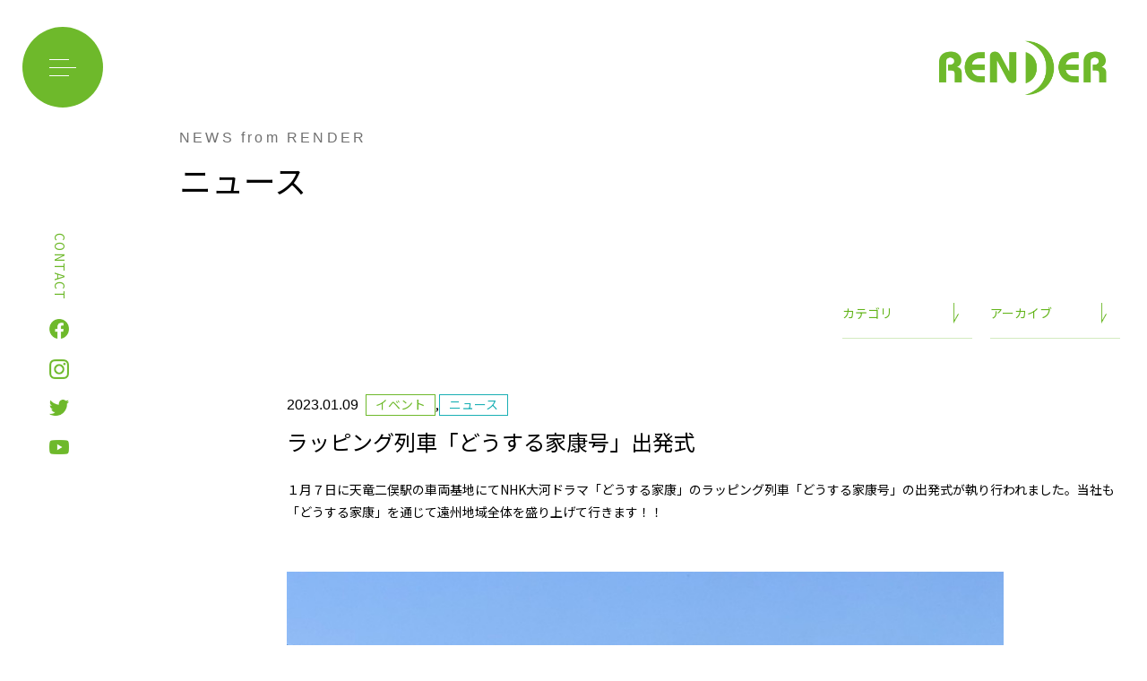

--- FILE ---
content_type: text/html
request_url: https://event-render.com/news/2023/01/post-23.html
body_size: 11500
content:
<!DOCTYPE html>
<html lang="ja">
<head>
<!-- Google Tag Manager -->
<script>(function(w,d,s,l,i){w[l]=w[l]||[];w[l].push({'gtm.start':
new Date().getTime(),event:'gtm.js'});var f=d.getElementsByTagName(s)[0],
j=d.createElement(s),dl=l!='dataLayer'?'&l='+l:'';j.async=true;j.src=
'https://www.googletagmanager.com/gtm.js?id='+i+dl;f.parentNode.insertBefore(j,f);
})(window,document,'script','dataLayer','GTM-WRPDWF7');</script>
<!-- End Google Tag Manager -->
<meta charset="UTF-8" />
<meta name="keywords" content="" />
<link href="/css/reset.css" rel="stylesheet" type="text/css" />
<link href="/css/style.css" rel="stylesheet" type="text/css" />
<link href="/css/print.css" rel="stylesheet" type="text/css" media="print" />
<meta http-equiv="content-language" content="ja" />
<meta name="viewport" content="width=device-width, initial-scale=1, maximum-scale=2.0, minimum-scale=1,user-scalable=yes">
<meta name="format-detection" content="telephone=no" />
<script src="https://ajax.googleapis.com/ajax/libs/jquery/1.8.3/jquery.min.js"></script>
<script src="/js/masonry.pkgd.min.js"></script>
<script src="/js/common.js"></script>
<!--[if lt IE 10]>
<script src="/js/matchmedia.js"></script>
<![endif]-->
<!--[if lt IE 9]>
<link href="/css/pc.css" rel="stylesheet" type="text/css" />
<link href="/css/ie8.css" rel="stylesheet" type="text/css" />
<script src="/js/html5shiv.js"></script>
<![endif]-->
<title>ラッピング列車「どうする家康号」出発式 | ニュース | 浜松市でイベント企画・設営・イベント用品のレンタルはレンダー商会</title>
<meta name="description" content="１月７日に天竜二俣駅の車両基地にてNHK大河ドラマ「どうする家康」のラッピング列車「どうする家康号」" />
</head>

<body id="news">
<!-- Google Tag Manager (noscript) -->
<noscript><iframe src="https://www.googletagmanager.com/ns.html?id=GTM-WRPDWF7"
height="0" width="0" style="display:none;visibility:hidden"></iframe></noscript>
<!-- End Google Tag Manager (noscript) -->

<div>

<header class="main">
<p class="logo"><a href="/"><img src="/images/common/logo01.png" alt="株式会社レンダー商会"></a></p>
	<a href="#open" class="toggle"><span></span><span></span><span></span></a>
    <nav>
		
		<div class="flex jsb">
		<div>
		<p class="sp_none"><a href="/"><img src="/images/common/logo01.png" alt="株式会社レンダー商会"></a></p>
		<p class="sp_none">株式会社レンダー商会</p>	
		<address class="sp_none">〒430-0807  静岡県浜松市中区佐藤1丁目31-8</address>
			<ul>
				<li><a href="tel:053-462-0682"><img src="/images/common/icon01.png" alt="">053-462-0682</a></li>
				<li><a href="/contact.html"><img src="/images/common/icon02.png" alt="">お問合せフォーム</a></li>
			</ul>
		</div>
		
		<div>
			<dl class="flex">
				<dt class="accordion"><strong>EVENT</strong>イベント事業</dt>
				<dd>
				<ul>
					<li><a href="/strength.html">レンダー商会の強み</a></li>
					<li><a href="/setup_scene.html">イベント設営</a></li>
					<li><a href="/planning.html">イベント企画</a></li>
					<li><a href="/rental.html">イベント用品のレンタル</a></li>
					<li><a href="/faq.html">イベントに関してよくある質問</a></li>
					<li><a href="/case.html">事例紹介</a></li>
				</ul>
				</dd>
				<dt class="accordion"><strong>FOOD SERVICE</strong>フードサービス事業</dt>
				<dd>
				<ul>
					<li><a href="/pho_hanoi.html" target="_blank" rel="noopener">ベトナム料理店<br>フォーハノイsecond板屋町店</a></li>
				</ul>
				</dd>
				<dt class="accordion"><strong>BEAUTY</strong>美容事業</dt>
				<dd>
				<ul>
					<li><a href="/miracle_mirror.html" target="_blank" rel="noopener">目元を輝かせるサロン<br>MIRACLE MIRROR【ミラクル ミラー】</a></li>
				</ul>
				</dd>
			</dl>
			<ul class="flex">
				<li><a href="/">ホーム</a></li>
				<li><a href="/company.html">会社概要</a></li>
				<li><a href="/recruit.html">求人情報</a></li>
				<li class="sp_none"><a href="/contact.html">お問合せ</a></li>
				<li><a href="/news/">ニュース</a></li>
			</ul>
		
		</div>
		</div>
		
		<ul class="side">
			<li><a href="/contact.html">CONTACT</a></li>
			<li><a href="https://www.facebook.com/eventrender/" target="_blank" rel="noopener"><img src="/images/common/sns01.png" alt="facebook"></a></li>
			<li><a href="https://www.instagram.com/event_render/" target="_blank" rel="noopener"><img src="/images/common/sns02.png" alt="instagram"></a></li>
			<li><a href="https://x.com/eventrendernew" target="_blank" rel="noopener"><img src="/images/common/sns03.png" alt="twitter"></a></li>
			<li><a href="https://www.youtube.com/user/eventrenderevent" target="_blank" rel="noopener"><img src="/images/common/sns04.png" alt="youtube"></a></li>
		</ul>

		<a href="#close" class="close"></a>
    </nav>
</header>
		<ul class="side_contact green">
			<li><a href="/contact.html">CONTACT</a></li>
			<li><a href="https://www.facebook.com/eventrender/" target="_blank" rel="noopener"><img src="/images/common/sns01_green.png" alt="facebook"></a></li>
			<li><a href="https://www.instagram.com/event_render/" target="_blank" rel="noopener"><img src="/images/common/sns02_green.png" alt="instagram"></a></li>
			<li><a href="https://x.com/eventrendernew" target="_blank" rel="noopener"><img src="/images/common/sns03_green.png" alt="twitter"></a></li>
			<li><a href="https://www.youtube.com/user/eventrenderevent" target="_blank" rel="noopener"><img src="/images/common/sns04_green.png" alt="youtube"></a></li>
		</ul>

<div id="contents" class="contents1320">
<h1 class="pagetitle01 contents560"><span class="fontCen">NEWS from RENDER</span>ニュース</h1>

<div class="contwrap">
<!--




<section class="box1 contents560">
<picture><source media="(max-width:640px)" srcset="/images/news/img01_sp.jpg 640w"><img src="/images/news/img01.jpg" alt="イベント"></picture>
</section>

-->
<section class="box2 contents515">
<section class="categoryarea flex">
<div class="category_inner">
<h3 class="accordion2">カテゴリ</h3>
<ul>


<li><a href="https://event-render.com/news/news/">ニュース</a></li>



<li><a href="https://event-render.com/news/event/">イベント</a></li>



<li><a href="https://event-render.com/news/food/">フォーハノイ</a></li>



<li><a href="https://event-render.com/news/biyo/">MIRACLE MIRROR</a></li>



<li><a href="https://event-render.com/news/staff/">スタッフブログ</a></li>


</ul>
</div>
<div class="category_inner">
<h3 class="accordion2">アーカイブ</h3>
<ul>

<li><a href="https://event-render.com/news/2025/12/post-64.html">レンダー商会 "年末年始休業日のお知らせ"</a></li>

<li><a href="https://event-render.com/news/2025/12/post-63.html">🎄年末年始休業日のお知らせ🎍</a></li>

<li><a href="https://event-render.com/news/2025/10/post-62.html">イベント事例を追加しました</a></li>

<li><a href="https://event-render.com/news/2025/10/post-61.html">秋の期間限定メニュー解禁のお知らせ🍂</a></li>

<li><a href="https://event-render.com/news/2025/09/post-60.html">店舗移転のお知らせ</a></li>

</ul>
</div>
</section><!-- / .categoryarea -->

<section class="postarea">
<div id="entry-8140" class="postbox">
<div class="title">
<p><span class="fontCen">2023.01.09</span><a class="event" href="https://event-render.com/news/event/">イベント</a>,<a class="news" href="https://event-render.com/news/news/">ニュース</a></p>
<h2><a href="https://event-render.com/news/2023/01/post-23.html">ラッピング列車「どうする家康号」出発式</a></h2>
</div>
<div class="clearfix">
<p>１月７日に天竜二俣駅の車両基地にてNHK大河ドラマ「どうする家康」のラッピング列車「どうする家康号」の出発式が執り行われました。当社も「どうする家康」を通じて遠州地域全体を盛り上げて行きます！！</p>
<p><a href="https://event-render.com/news/1673223306951.jpg"><img alt="1673223306951.jpg" src="https://event-render.com/news/assets_c/2023/01/1673223306951-thumb-autox1066-3071.jpg" width="800" height="1066" class="mt-image-none" /></a><a href="https://event-render.com/news/1673223410654.jpg"><img alt="1673223410654.jpg" src="https://event-render.com/news/assets_c/2023/01/1673223410654-thumb-800xauto-3073.jpg" width="800" height="599" class="mt-image-none" /></a><a href="https://event-render.com/news/1673223306951.jpg"></a></p>
</div>
</div>
</section>

<div class="btn_list"><a href="/news/">新着情報一覧に戻る</a></div>

</section>

</div>
</div><!-- /contents -->

<footer class="flex">
    <div class="innerarea1">
		<dl>
			<dt>イベント事業</dt>
			<dd>
				<a href="/strength.html">レンダー商会の強み</a>
				<a href="/setup_scene.html">イベント設営</a>	
				<a href="/planning.html">イベント企画</a>		
				<a href="/rental.html">イベント用品のレンタル</a>		
				<a href="/faq.html">イベントに関してよくある質問</a>
				<a href="/case.html">事例紹介</a>
			</dd>
			<dt>フードサービス事業</dt>
			<dd>
				<a href="/pho_hanoi.html" target="_blank">ベトナム料理店　<br class="pc_none">フォーハノイsecond板屋町店</a>
			</dd>
			<dt>美容事業</dt>
			<dd>
				<a href="/miracle_mirror.html" target="_blank">目元を輝かせるサロン　<br class="pc_none">MIRACLE MIRROR</a>
			</dd>
		</dl>
		<div class="flex jsb">
			<ul class="flex">
				<li><a href="/">ホーム</a></li>
				<li><a href="/company.html">会社概要</a></li>
				<li><a href="/recruit.html">求人情報</a></li>
				<li><a href="/contact.html">お問合せ</a></li>
				<li><a href="/news/">ニュース</a></li>
			</ul>
            <ul class="flex sp_none">
                <li><a href="https://www.facebook.com/eventrender/" target="_blank" rel="noopener"><img src="/images/common/sns01.png" alt="facebook"></a></li>
                <li><a href="https://www.instagram.com/event_render/" target="_blank" rel="noopener"><img src="/images/common/sns02.png" alt="instagram"></a></li>
                <li><a href="https://x.com/eventrendernew" target="_blank" rel="noopener"><img src="/images/common/sns03.png" alt="twitter"></a></li>
                <li><a href="https://www.youtube.com/user/eventrenderevent" target="_blank" rel="noopener"><img src="/images/common/sns04.png" alt="youtube"></a></li>
            </ul>
		</div>
    </div>
    <div class="innerarea2">
		<div class="flex">
			<p><img src="/images/common/footerlogo.png" alt="株式会社レンダー商会"></p>
			<div>
			<address>〒430-0807<br>静岡県浜松市中央区佐藤1丁目31-8</address>
				FAX：053-461-5062
			</div>
		</div>
        <p class="text">日曜日定休（別途GW・夏期・冬期休業有り）<br>
        営業時間　8:30～17:30</p>
        <ul>
            <li><a href="tel:053-462-0682"><img src="/images/common/icon01.png" alt="">053-462-0682</a></li>
            <li><a href="/contact.html"><img src="/images/common/icon02.png" alt="">お問合せフォーム</a></li>
        </ul>
		<p><small>&copy;RENDER</small></p>
    </div>
	<p id="pagetop"><img src="/images/common/pagetop.png" alt=""></p>
</footer>

</div>

</body>
</html>

--- FILE ---
content_type: text/css
request_url: https://event-render.com/css/pc.css
body_size: 91149
content:
@charset "utf-8";
@import url('https://fonts.googleapis.com/css?family=Noto+Serif+JP:300,400,700&display=swap');
@import url('https://fonts.googleapis.com/css?family=Sawarabi+Mincho');
@import url('https://fonts.googleapis.com/css2?family=Noto+Sans+JP:wght@400;500;700&display=swap');

/*********************
* base
*********************/
* {
	box-sizing: border-box;
	transition: all 0.3s ease;
    transition-property: width, font-size , background , color ;
}
body ,
html {
    width: 100%;
    background-color: #fff;
}
html {
	scroll-behavior: smooth;
}
body, h1, h2, h3, h4, h5, h6, pre, li, dt, dd, th, td, p {
	font-family: 'Noto Sans JP', "游ゴシック", YuGothic, "ヒラギノ角ゴ Pro W3", "Hiragino Kaku Gothic Pro", "メイリオ", Meiryo, Osaka, "ＭＳ Ｐゴシック", "MS PGothic", sans-serif;
	font-weight: 400;
	font-size: 14px;
	line-height: 1.8;
	color: #000000;
}
input , textarea, select , option {
	font-family: 'Noto Sans JP', "游ゴシック", YuGothic, "ヒラギノ角ゴ Pro W3", "Hiragino Kaku Gothic Pro", "メイリオ", Meiryo, Osaka, "ＭＳ Ｐゴシック", "MS PGothic", sans-serif;
    font-size: 14px;
}
a {
    color: #000000;
	text-decoration: none;
    transition: all 0.3s ease;
}
a:hover ,
a:visited {
	text-decoration: none;
}
.fontMin ,
.fontMin * {
    font-family:  "Yu Mincho", "游明朝", YuMincho, 'ヒラギノ明朝 Pro W3' , 'HiraMinPro-W3' , 'Noto Serif JP' , "Sawarabi Mincho" ,serif;
}
.fontCen {
	font-family: "Century Gothic", Century Gothic, sans-serif;
}
.fontRom {
	font-family: "Times New Roman", Times New Roman, serif;
}
.fontVer ,
.fontVer * {
  -webkit-writing-mode: vertical-rl;
  -ms-writing-mode: tb-rl;
  -o-writing-mode: vertical-rl;
  writing-mode: vertical-rl;
}

/*********************
* common tags
*********************/
.align_left {
	text-align: left;
}

.align_center {
	text-align: center;
}

.align_right {
	text-align: right;
}

.float_left {
	float: left;
}

.float_right {
	float: right;
}

.clearfix:after {
	content: ".";
	display: block;
	height: 0;
	clear: both;
	visibility: hidden;
}

.clearfix { min-height: 1px; }
.flex {
	display: flex;
	flex-wrap: wrap;
}

.flex.jsb {
	justify-content: space-between;
}
.flex.jfe {
	justify-content: flex-end;
}

.flex.aic {
	align-items: center;
}
img {
	border: 0;
	max-width: 100%;
	height: auto;
	vertical-align: top;
}

table {
	font-size:inherit;
	font:100%;
}

.alert {
	font-weight: bold;
	color: #FF0000;
}
a:hover ,
.hover_opacity:hover {
    opacity: 0.7;
    transition: all 0.3s ease;
}
.pc_none {
    display: none;
}

/*********************
* header
*********************/
header.main {
    width: 100%;
    position: fixed;
    top: 0;
    left: 0;
    z-index: 2;
}
.open header.main {
    z-index: 1000;
}

header.main .logo {
	width: 187px;
	position: absolute;
	top: 45px;
	right: 45px;
}
header.main.scroll .logo {
	width: 130px;
	top: 25px;
	right: 25px;
}

header.main .toggle {
	display: block;
	width: 90px;
	height: 90px;
	position: absolute;
	top: 30px;
	left: 25px;
	z-index: 5;
	background-color: rgba(110,185,43,1);
	/*background-color: rgba(110,185,43,.5);*/
	border-radius: 50%;
	padding: 0 30px;
	display: flex;
	flex-direction: column;
	justify-content: center;
}

header.main .toggle span {
	display: block;
	width: 30px;
	height: 1px;
	transition: all .4s;
	margin: 4px 0;
	background: #fff;
}
header.main .toggle span:nth-child(1) ,
header.main .toggle span:nth-child(3) {
	width: 22px;
}

header.main .close {
	display: block;
	width: 90px;
	height: 90px;
	position: absolute;
	top: 30px;
	left: 25px;
  z-index: 110;
	border-radius: 50%;
	border: 1px solid #fff;
}

header.main .close:before,
header.main .close:after {
  display: block;
  content: "";
  position: absolute;
  top: 50%;
  left: calc(50% - 14px);
	width: 30px;
	height: 1px;
	background: #fff;
}

header.main .close:before {
  transform: rotate(-45deg);
}

header.main .close:after {
  transform: rotate(45deg);
}

header.main nav {
	position: fixed;
	width: 100vw;
	height: 100vh;
	top: 0;
	right: 0;
	background-color: #444444;
	overflow-y: auto;
	transition: all .5s;
    z-index: -1;
    opacity: 0;
    padding: 0 140px;
    visibility:hidden;
}
header.main nav::before {
	content:  '';
	width: 187px;
	height: 100px;
	background: url("../images/common/logo01.png") no-repeat 0 0;
	-webkit-background-size: 100% auto;
	background-size: 100% auto;
	position: absolute;
	top: 45px;
	right: 45px;
}

.open header.main nav {
    opacity: 1;
    z-index: 1000;
    visibility:visible;
}
header.main nav * {
	color: #fff;
}
header.main nav > div {
	width: 100%;
max-width: 1100px;
	height: 100%;
	margin: auto;
	align-items: center;
}
header.main nav > div > div:nth-of-type(1) {
	width: 351px;
}
header.main nav > div > div:nth-of-type(1) p:nth-of-type(2) {
	font-size: calc(18em / 14);
	font-weight: 700;
	margin: 20px 0;
}
header.main nav > div > div:nth-of-type(1) ul {
	margin-top: 10px;
}
header.main nav > div > div:nth-of-type(1) ul li {
	width: 340px;
	height: 65px;
	background-color: rgba(255,255,255,.05);
	border: 1px solid #7a7a7a;
	margin-bottom: 5px;
}
header.main nav > div > div:nth-of-type(1) ul li a {
	display: flex;
	justify-content: center;
	align-items: center;
	width: 100%;
	height: 100%;
	font-weight: 700;
}
header.main nav > div > div:nth-of-type(1) ul li:nth-of-type(1) a {
	font-size: calc(26em / 14);
	pointer-events: none;
}
header.main nav > div > div:nth-of-type(1) ul li:nth-of-type(2) a {
	font-size: calc(18em / 14);
	background-image: url("../images/common/arrow01.png");
	background-repeat: no-repeat;
	-webkit-background-size: 30px auto;
	background-size: 30px auto;
	background-position: right 20px center;
}
header.main nav > div > div:nth-of-type(1) ul li:nth-of-type(2):hover a {
	background-position: right 15px center;
}
header.main nav > div > div:nth-of-type(1) ul li a img {
	margin-right: 10px;
}
header.main nav > div > div:nth-of-type(1) ul li:nth-of-type(1) a img {
	width: 24px;
}
header.main nav > div > div:nth-of-type(1) ul li:nth-of-type(2) a img {
	width: 30px;
}
header.main nav > div > div:nth-of-type(2) {
	width: calc(100% - 540px);
}
header.main nav > div > div:nth-of-type(2) dl {
	width: 100%;
	border-top: 1px solid #7a7a7a;
	margin-bottom: 25px;
}
header.main nav > div > div:nth-of-type(2) dl dt ,
header.main nav > div > div:nth-of-type(2) dl dd {
	padding: 25px 0;
	border-bottom: 1px solid #7a7a7a;
}
header.main nav > div > div:nth-of-type(2) dl dt {
	width: 290px;
	font-size: calc(16em / 14);
	color: #6eb92b;
	line-height: 1.4;
}
header.main nav > div > div:nth-of-type(2) dl dt strong {
	display: block;
	font-size: calc(36em / 18);
}
header.main nav > div > div:nth-of-type(2) dl dd {
	width: calc(100% - 290px);
}
header.main nav > div > div:nth-of-type(2) dl dd li {
	padding-left:1em;
text-indent:-1em;
}
header.main nav > div > div:nth-of-type(2) dl dd li::before {
	content:  '・';
}
header.main nav > div > div:nth-of-type(2) > ul li {
	line-height: 1.0;
}
header.main nav > div > div:nth-of-type(2) > ul li:not(:last-of-type) {
	border-right: 1px solid #9e9e9e;
	padding-right: 15px;
	margin-right: 15px;
}

.side_contact ,
header nav .side {
	width: 24px;
	position: fixed;
	top: calc(50% - 120px) !important;
	left: 55px !important;
	z-index: 500;
}
.side_contact li ,
header nav .side li {
	margin: 20px 0;
}
.side_contact li:nth-of-type(1) ,
header nav .side li:nth-of-type(1) {
-webkit-writing-mode: vertical-rl;
-ms-writing-mode: tb-rl;
-o-writing-mode: vertical-rl;
writing-mode: vertical-rl;
	position: relative;
	right: 1px;
}
.side_contact li a ,
header nav .side li a{
	letter-spacing: 0.1em;
}
.midnightHeader.default li a ,
.midnightHeader.white li a {
	color: #fff;
}
.midnightHeader.default li img:nth-of-type(2) ,
.midnightHeader.white li img:nth-of-type(2) {
	display: none;
}
.midnightHeader.black li a {
	color: #000;
}
.midnightHeader.black li img:nth-of-type(1) {
	display: none;
}
.side_contact.green li a ,
.midnightHeader.green li a {
	color: #6eb92b;
}
.side_contact li img ,
header nav .side li img {
	width: 22px;
}

@media screen and (max-width:1350px){
	header.main nav > div > div:nth-of-type(2) {
	width: calc(100% - 480px);
}
	header.main nav > div > div:nth-of-type(2) dl dt {
		width: 220px;
	}
	header.main nav > div > div:nth-of-type(2) dl dd {
	width: calc(100% - 220px);
}
}
@media screen and (max-width:1200px){
	header.main nav {
		padding: 0 60px 0 120px;
	}
	header.main nav > div > div:nth-of-type(2) {
	width: calc(100% - 440px);
}
	header.main nav > div > div:nth-of-type(2) dl dt {
		width: 200px;
	}
	header.main nav > div > div:nth-of-type(2) dl dd {
	width: calc(100% - 200px);
}
}
@media screen and (max-width:1000px){
	header.main nav > div {
		display: block;
		padding-top: 100px;
	}
	header.main nav > div > div:nth-of-type(2) {
		width: 100%;
		margin-top: 60px;
		padding-bottom: 80px;
	}
	header.main nav > div > div:nth-of-type(2) dl dt {
		width: 290px;
	}
	header.main nav > div > div:nth-of-type(2) dl dd {
	width: calc(100% - 290px);
}
}

/*********************
* header ショップ
*********************/
header.shop {
    width: 100%;
    position: fixed;
    top: 0;
    left: 0;
    z-index: 1000;
}
header.shop nav ul {
    width: 430px;
    margin: auto;
    padding-top: 30px;
}
header.shop .default nav ul {
    border-bottom: 1px solid #fff;
}
header.shop .black nav ul {
    border-bottom: 1px solid #000;
}
header.shop nav ul li {
    font-size: calc(16em / 14);
}
header.shop nav ul li a {
    display: block;
    padding: 10px 5px;
    color: #fff;
}
header.shop > div > div > ul {
    justify-content: flex-end;
    align-items: center;
    position: absolute;
    top: 35px;
    right: 50px;
}
header.shop > div > div > ul li {
    width: 20px;
    margin-left: 25px;
}
header.shop .default ul > div > ul li img:nth-of-type(1) {
    display: block;
}
header.shop .default ul > div > ul li img:nth-of-type(2) {
    display: none;
}
header.shop .black ul > div > ul li img:nth-of-type(1) {
    display: none;
}
header.shop .black ul > div > ul li img:nth-of-type(2) {
    display: block;
}
header.shop ul li.reserve {
    width: 110px;
}
header.shop ul li.reserve a {
    display: block;
    width: 100%;
    padding: 5px 0 8px 0;
    font-size: calc(16em / 14);
    text-align: center; 
}
header.shop .default ul li.reserve a {
    color: #fff;
    border: 1px solid #fff;
}
header.shop .black ul li.reserve a {
    color: #000;
    border: 1px solid #000;
}

/*********************
* FOOTER
*********************/
footer {
	position: relative;
}
footer .innerarea1 {
	width: calc(1040 / 1600 * 100%);
	background-color: #444444;
	padding: 65px 120px 0 120px;
}
footer .innerarea1 dl {
	border-bottom: 1px solid #5b5b5b;
}
footer .innerarea1 dl dt {
	color: #6eb92b;
	font-size: calc(16em / 14);
	margin-bottom: 5px;
}
footer .innerarea1 dl dd {
	margin-bottom: 30px;
}
footer .innerarea1 dl dd a {
	display: inline-block;
	color: #fff;
	font-weight: 100;
	font-size: calc(12em / 14);
}
footer .innerarea1 dl dd a:not(:last-of-type)::after {
	content:  '|';
	padding: 0 1em;
	color: #9e9e9e;
}
footer .innerarea1 > div > ul:nth-of-type(1) {
	margin-top: 20px;
}
footer .innerarea1 > div > ul:nth-of-type(1) li a {
	color: #fff;
	font-weight: 100;
	font-size: calc(12em / 14);
}
footer .innerarea1 > div > ul:nth-of-type(1) li:not(:last-of-type)::after {
	content:  '|';
	padding: 0 1em;
	color: #9e9e9e;
}
footer .innerarea1 > div > ul:nth-of-type(2) {
	margin-top: 15px;
	padding-right: 10px;
	justify-content: flex-end;
}
footer .innerarea1 > div > ul:nth-of-type(2) li {
	margin-left: 25px;
	opacity: .5;
	vertical-align: middle;
}
footer .innerarea1 > div > ul:nth-of-type(2) li:hover {
	opacity: 1;
}
footer .innerarea1 > div > ul:nth-of-type(2) li img {
	vertical-align: middle;
}
footer .innerarea1 > div > ul:nth-of-type(2) li img:nth-of-type(1) {
	width: 21px;
}
footer .innerarea1 > div > ul:nth-of-type(2) li img:nth-of-type(2) {
	width: 20px;
}
footer .innerarea1 > div > ul:nth-of-type(2) li img:nth-of-type(3) {
	width: 20px;
}
footer .innerarea1 > div > ul:nth-of-type(2) li img:nth-of-type(4) {
	width: 22px;
}
footer .innerarea2 {
	width: calc(560 / 1600 * 100%);
	background-color: #4e4e4e;
	padding: 70px 40px 40px 40px;
}
footer .innerarea2 * {
	color: #fff;
}
footer .innerarea2 > div {
	justify-content: center;
}
footer .innerarea2 > div > p {
	width: 168px;
	margin-right: 30px;
}
footer .innerarea2 > div > div {
	font-size: calc(12em / 14);
	font-weight: 100;
}
footer .innerarea2 > div > div address {
	margin-bottom: 10px;
}
footer .innerarea2 ul {
	margin-top: 25px;
	margin-bottom: 40px;
}
footer .innerarea2 ul li {
	width: 100%;
	height: 90px;
	background-color: rgba(255,255,255,.05);
	border: 1px solid #7a7a7a;
	margin-bottom: 5px;
}
footer .innerarea2 ul li a {
	display: flex;
	justify-content: center;
	align-items: center;
	width: 100%;
	height: 100%;
	font-weight: 700;
}
footer .innerarea2 ul li:nth-of-type(1) a {
	font-size: calc(30em / 14);
	pointer-events: none;
}
footer .innerarea2 ul li:nth-of-type(2) a {
	font-size: calc(20em / 14);
	background-image: url("../images/common/arrow01.png");
	background-repeat: no-repeat;
	-webkit-background-size: 30px auto;
	background-size: 30px auto;
	background-position: right 20px center;
}
footer .innerarea2 ul li:nth-of-type(2):hover a {
	background-position: right 15px center;
}
footer .innerarea2 ul li a img {
	margin-right: 10px;
}
footer .innerarea2 ul li:nth-of-type(1) a img {
	width: 27px;
}
footer .innerarea2 ul li:nth-of-type(2) a img {
	width: 30px;
}
footer .innerarea2 > p {
	text-align: right;
}
footer .innerarea2 > p small {
	font-size: calc(12em / 14);
	color: #8f8e8e;
}
footer .innerarea2 > p.text {
	font-size: calc(12em / 14);
	font-weight: 100;
	text-align: center;
	color: #fff;
	margin-top: 25px;
}
#pagetop {
	position: absolute;
	width: 66px;
	right: 18px;
	z-index: 500;
	cursor: pointer;
}
#pagetop.type1 {
	position: absolute;
	top: -80px;
}
#pagetop.type2 {
	position: fixed;
	bottom: 15px;
}

@media screen and (max-width:1350px){
	footer .innerarea1 {
		width: calc(100% - 470px);
	}
	footer .innerarea2 {
		width: 470px;
	}
}
@media screen and (max-width:1280px){
	footer .innerarea1 {
        padding: 65px 60px 0 60px;
    }
}
@media screen and (max-width:1150px){
	footer .innerarea1 {
		width: calc(100% - 400px);
	}
	footer .innerarea2 {
		width: 400px;
	}
	footer .innerarea2 > div {
		flex-direction: column;
	}
	footer .innerarea2 > div > p {
		margin-bottom: 20px;
	}
}
@media screen and (max-width:890px){
	footer .innerarea1 {
        padding: 65px 30px 20px 30px;
    }
    footer .innerarea2 {
        padding: 70px 30px 40px 30px;
    }
}
@media screen and (max-width:800px){
	footer {
		flex-direction: column;
	}
	footer .innerarea1 ,
	footer .innerarea2 {
		width: 100%;
	}
}

/*********************
* CONTENTS
*********************/
#contents {
	padding-top: 140px;
}
.contents1500 {
    margin: 0 50px;
}
.contents1320 {
    max-width: 1350px;
    padding: 0 30px 0 0;
	margin-left: 200px;
}
.contents1320 .contwrap {
	padding-left: 120px;
}
.contents1200 {
    max-width: 1260px;
    padding: 0 30px;
    margin-right: auto;
    margin-left: auto;
}


/*********************
* 共通パーツ
*********************/
.linkbtn1 {
	width: 200px;
	position: relative;
}
.linkbtn2 {
	width: 230px;
	position: relative;
}
.linkbtn1::after ,
.linkbtn2::after {
	content:  '';
	position: absolute;
	bottom: 0;
	left: 0;
	width: 100%;
	height: 1px;
  transform: scale(1, 1);
  transform-origin: right top;
  transition: transform .3s;
}
.linkbtn1::after {
	background-color: #d3eabf;
}
.linkbtn2::after {
	background-color: rgba(255,255,255,.3);
}
.linkbtn1:hover::after ,
.linkbtn2:hover::after {
  transform: scale(0, 1);
}
.linkbtn1 a ,
.linkbtn2 a {
	display: block;
	width: 100%;
	padding: 20px 5px;
	font-weight: 500;
}
.linkbtn1 a {
	color: #6eb92b;
	background: url("../images/common/arrow01.png") no-repeat right 5px center;
	-webkit-background-size: 32px auto;
	background-size: 32px auto;
}
.linkbtn2 a {
	color: #fff;
	background: url("../images/common/arrow02.png") no-repeat right 5px center;
	-webkit-background-size: 32px auto;
	background-size: 32px auto;
}
.linkbtn1:hover a ,
.linkbtn2:hover a {
	opacity: 1;
}
.linkbtn3 {
	width: 400px;
	border: 1px solid #6eb92b;
}
.linkbtn3 a {
	width: 100%;
	height: 100%;
	align-items: center;
	padding: 15px 25px;
	color: #6eb92b;
	font-size: calc(20em / 14);
	background-image: url("../images/common/arrow01.png") ;
	background-repeat: no-repeat;
	-webkit-background-size: 30px auto;
	background-size: 30px auto;
	background-position: right 30px center;
}
.linkbtn3:hover a {
	background-position: right 20px center;
}

.pagetitle01 {
	font-size: calc(36em / 14);
}
.pagetitle01 span {
	display: block;
	font-size: calc(16em / 36);
	letter-spacing: 0.2em;
	color: #707070;
}

/*********************
* トップページ
*********************/
#mainvisual {
    width: 100%;
    height: 100vh;
    position: relative;
    align-items: center;
}
#mainvisual .kvslide {
    width: 100%;
    height: 100vh;
    position: absolute;
    top: 0;
    left: 0;
}
#mainvisual .kvslide .slick-slide {
    height: 100vh;
}
#mainvisual .kvslide img {
    min-width: 100%;
    height: 100vh;
    object-fit: cover;
}
#mainvisual h2 {
	z-index: 10;
	padding-left: 135px;
}

#top .box1 {
	padding-top: 150px;
	margin-bottom: 130px;
}
#top .box1 h2 {
	width: 480px;
	height: 280px;
	padding-top: 50px;
	font-size: calc(34em / 14 );
	line-height: 1.4;
	font-weight: 500;
	background: url("../images/index/bg01.jpg") no-repeat right 0;
}
#top .box1 h2 strong {
	display: block;
	font-size: calc(66em / 34 );
	letter-spacing: 0.2em;
	margin-bottom: 10px;
}
#top .box1 > div {
	width: calc(100% - 525px);
}
#top .box1 > div p {
	font-weight: 100;
	margin-bottom: 20px;
}
#top .box2 {
	margin-bottom: 120px;
}
#top .box2 h2 {
	text-align: center;
	margin-bottom: 60px;
}
#top .box2 ul:nth-of-type(1) li {
	width: calc(380 / 1200 * 100%);
max-width: 380px;
	margin-bottom: 75px;
	text-align: center;
}
#top .box2 ul:nth-of-type(1) li h3 {
	font-size: calc(24em / 14);
	line-height: 1.4;
	font-weight: 700;
	padding: 20px 0 15px 0;
}
#top .box2 ul:nth-of-type(1) li dt {
	color: #707070;
	font-size: calc(12em / 14);
	letter-spacing: 0.2em;
}
#top .box2 ul:nth-of-type(1) li dd {
	font-weight: 100;
}
#top .box2 ul:nth-of-type(1) li:last-of-type {
	border: 1px solid #6eb92b;
}
#top .box2 ul:nth-of-type(1) li:last-of-type a {
	flex-direction: column;
	justify-content: center;
	width: 100%;
	height: 100%;
	padding: 40px;
	background-image: url("../images/common/arrow01.png") ;
	background-repeat: no-repeat;
	-webkit-background-size: 30px auto;
	background-size: 30px auto;
	background-position: right 30px bottom 25px;
}
#top .box2 ul:nth-of-type(1) li:last-of-type:hover a {
	background-position: right 20px bottom 25px;
	background-color:  rgba(196,228,168,.1);
	opacity: 1;
}
#top .box2 ul:nth-of-type(1) li:last-of-type h4 {
	color: #6eb92b;
	font-size: calc(30em / 14);
	margin: 0 auto 15px;
}
#top .box2 ul:nth-of-type(1) li:last-of-type h4 img {
	display: block;
	width: 95px;
	margin: auto;
}
#top .box2 ul:nth-of-type(1) li:last-of-type p {
	font-weight: 100;
	text-align: left;
}
#top .box2 ul:nth-of-type(2) {
	max-width: 810px;
	margin: auto;
}
#top .box2 ul:nth-of-type(2) li {
	width: calc(400 / 810 * 100%);
	border: 1px solid #6eb92b;
}
#top .box2 ul:nth-of-type(2) li a {
	width: 100%;
	height: 100%;
	align-items: center;
	padding: 20px 25px;
	color: #6eb92b;
	font-size: calc(20em / 14);
	background-image: url("../images/common/arrow01.png") ;
	background-repeat: no-repeat;
	-webkit-background-size: 30px auto;
	background-size: 30px auto;
	background-position: right 30px center;
}
#top .box2 ul:nth-of-type(2) li:hover a {
	background-position: right 20px center;
}
#top .box2 ul:nth-of-type(2) li a img {
	margin-left: 10px;
}
#top .box2 ul:nth-of-type(2) li:nth-of-type(1) a img {
	width: 60px;
}
#top .box2 ul:nth-of-type(2) li:nth-of-type(2) a img {
	width: 77px;
}
#top .box3 {
	height: 659px;
	margin-bottom: 80px;
	background: url("../images/index/bg02.jpg") no-repeat center 0;
}
#top .box3 * {
	color: #fff;
}
#top .box3 > div {
	padding-top: 85px;
}
#top .box3 > div > div {
	max-width: 640px;
}
#top .box3 h2 {
	font-size: calc(44em / 14);
	line-height: 1.4;
	font-weight: 700;
	margin-bottom: 5px;
}
#top .box3 h2 span {
	display: block;
	font-size: calc(24em / 44);
	color: #6eb92b;
}
#top .box3 h3 {
	font-size: calc(24em / 14);
	margin-bottom: 30px;
}
#top .box3 .linkbtn2 {
	margin-right: inherit;
    margin-left: auto;
}
#top .box3 p {
	line-height: 2.0;
	margin-bottom: 20px;
}
#top .box4 {
	margin-bottom: 140px;
}
#top .box4 h2 {
	width: 330px;
	height: 115px;
	padding-top: 15px;
	padding-left: 150px;
	margin: 0 auto 40px;
	background: url("../images/index/title02.jpg") no-repeat 0 0;
	-webkit-background-size: 129px auto;
	background-size: 129px auto;
	font-size: calc(30em / 14);
	line-height: 1.4;
}
#top .box4 h2 span {
	display: block;
	font-size: calc(18em / 30);
	font-weight: 700;
	color: #6eb92b;
}
/*#top .box4 ul {
	margin-bottom: 20px;
}*/
#top .box4 ul::after {
    content:  '';
    display: block;
    width: calc(380 / 1200 * 100%);
max-width: 380px;
}
#top .box4 ul li {
	width: calc(380 / 1200 * 100%);
	max-width: 380px;
	margin-bottom: 30px;
}
#top .box4 ul li dl {
	padding: 20px;
}
#top .box4 ul li dl dt {
	font-size: calc(18em / 14);
	margin-bottom: 10px;
}
#top .box4 ul li dl dd {
	font-size: calc(13em / 14);
	font-weight: 100;
}
#top .box4 .linkbtn1 {
	margin: auto;
}
#top .box5 {
	position: relative;
}
#top .box5::before {
	content:  '';
	width: 100%;
	height: 100%;
	background: url("../images/index/bg03.jpg") no-repeat 0 0;
	-webkit-background-size: 100% auto;
	background-size: 100% auto;
	position: absolute;
	top: 315px;
	left: 0;
}
#top .box5 h2 {
	font-size: calc(30em / 14);
	line-height: 1.4;
	text-align: center;
	margin-bottom: 100px;
}
#top .box5 h2 span {
	display: block;
	font-size: calc(18em / 30);
	font-weight: 700;
	color: #6eb92b;
}
#top .box5 li {
	position: relative;
	margin-bottom: 300px;
}
#top .box5 li > img {
	width: calc(800 / 1200 * 100%);
max-width: 800px;
}
#top .box5 li > div {
	position: absolute;
	top: 110px;
	right: 0;
	background-color: rgba(255,255,255,.9);
	padding: 50px 45px 25px 45px;
	width: 600px;
}
#top .box5 li > div span {
	position: absolute;
	top: -45px;
	right: 40px;
}
#top .box5 li > div h4 {
	font-size: calc(18em / 14);
	color: #6eb92b;
}
#top .box5 li > div h3 {
	font-size: calc(22em / 14);
	margin-bottom: 25px;
}
#top .box5 li > div p {
	font-weight: 100;
}
#top .box5 li > div .linkbtn1 {
	margin-right: inherit;
    margin-left: auto;
}
#top .box5 li:nth-of-type(1) > div .linkbtn1 {
	width: 255px;
}
#top .box6 {
	background-color: #f4f8f5;
	padding-top: 85px;
	padding-bottom: 70px;
}
#top .box6 > div h2 {
	width: 280px;
	font-size: calc(30em / 14);
	line-height: 1.3;
	margin-bottom: 40px;
}
#top .box6 > div h2 strong {
	display: block;
	font-size: calc(18em / 30);
	color: #6eb92b;
}
#top .box6 > div h2 strong span {
	font-size: calc(14em / 18);
}
#top .box6 > div > div {
	width: calc(100% - 280px);
}
#top .box6 > div > div ul {
	width: 100%;
	margin-bottom: 40px;
}
#top .box6 > div > div ul li {
	background-color: #fff;
	margin-bottom: 8px;
}
#top .box6 > div > div ul li > a {
	display: block;
	width: 140px;
	padding: 15px 0 15px 15px;
}
#top .box6 > div > div ul li > a.food {
	background-color: #ffe12c;
}
#top .box6 > div > div ul li > a.event {
	background-color: #6eb92b;
}
#top .box6 > div > div ul li > a.biyo {
	background-color: #ea83b1;
}
#top .box6 > div > div ul li > a.news {
	background-color: #19afb4;
}
#top .box6 > div > div ul li > a.staff {
	background-color: #9e88de;
}
#top .box6 > div > div ul li > span {
	display: block;
	width: 135px;
	padding: 15px 0 15px 30px;
	font-weight: 100;
}
#top .box6 > div > div ul li > h3 {
	width: calc(100% - 275px);
	padding: 15px 15px 15px 0;
	font-weight: 100;
}
#top .box6 > div > div .linkbtn1 {
	margin-right: inherit;
    margin-left: auto;
}
#top .box7 > div:nth-of-type(1) {
	width: 560px;
	padding: 80px 135px;
	background-color: #6eb92b;
}
#top .box7 > div:nth-of-type(1) * {
	color: #fff;
	text-align: center;
}
#top .box7 > div:nth-of-type(1) > p {
	font-size: calc(18em / 14);
	margin-top: 10px;
	margin-bottom: 60px;
}
#top .box7 > div:nth-of-type(1) > div {
	border-top: 1px solid #b7dc95;
	border-bottom: 1px solid #b7dc95;
	padding: 15px 0;
}
#top .box7 > div:nth-of-type(1) > div * {
	font-weight: 100;
}
#top .box7 > div:nth-of-type(1) > div address {
	padding: 65px 0 15px 0;
	background: url("../images/index/icon03.png") no-repeat center 0;
	-webkit-background-size: 36px auto;
	background-size: 36px auto;
}
#top .box7 > div:nth-of-type(1) > div .btn_map {
	width: 220px;
	margin: 15px auto 0;
}
#top .box7 > div:nth-of-type(1) > div .btn_map a {
	width: 100%;
	align-items: center;
	padding: 13px;
	color: #fff;
	border: 1px solid #fff;
	background-image: url("../images/common/arrow_dl_02.png") ;
	background-repeat: no-repeat;
	background-size: 24px auto;
	background-position: right 30px center;
}
#top .box7 > div:nth-of-type(1) > div .btn_map a img {
	width: 37px;
	margin-left: 10px;
}
#top .box7 > div:nth-of-type(1) > div .btn_map a:hover {
	background-color: rgba(255, 255, 255, .5);
}
#top .box7 > div:nth-of-type(2) {
	width: calc(100% - 560px);
}
#top .box7 > div:nth-of-type(2) iframe {
	width: 100%;
	height: 100%;
}

#top .box8 {
	text-align: center;
}

#top .box8 .flex {
	align-items: flex-start;
}

#top .box8 .flex a {
	display: block;
	width: 595px;
}

@media screen and (max-width:1120px){
	#top .box7 > div:nth-of-type(1) {
	width: 350px;
	padding: 80px 30px;
}
	#top .box7 > div:nth-of-type(2) {
	width: calc(100% - 350px);
}
}
@media screen and (max-width:940px){
	#top .box1 {
		flex-direction: column;
	}
	#top .box1 > div {
		width: 100%;
		margin-top: 30px;
	}
	#top .box2 ul:nth-of-type(1) li {
	width: calc(450 / 940 * 100%);
max-width: 450px;
}
}
@media screen and (max-width:830px){
	#top .box6 > div {
		flex-direction: column;
	}
	#top .box6 > div h2 ,
	#top .box6 > div > div {
        width: 100%;
    }
}
@media screen and (max-width:760px){
	#top .box5 li {
		margin-bottom: 80px;
	}
	#top .box5 li > img {
	width: 100%;
max-width: 800px;
}
	#top .box5 li > div {
		position: relative;
		top: -20px;
	}
	#top .box5 li > div span {
		display: block;
	position: relative;
	top: 0;
	right: 0;
		text-align: right;
}
}

/*********************
* レンダー商会の強み
*********************/
#strength .contwrap {
	margin-top: 60px;
}
#strength .box1 {
	padding-bottom: 80px;
}
#strength .box1 h2 {
	font-size: calc(24em / 14);
	line-height: 1.3;
	margin: 30px 0 15px 0;
}
#strength .box1 p {
	font-weight: 100;
	margin-bottom: 20px;
}
#strength .box2 {
	padding-bottom: 40px;
}
#strength .box2 li {
	align-items: flex-end;
	margin-bottom: 25px;
}
#strength .box2 li > p {
	width: calc(500 / 1200 * 100%);
}
#strength .box2 li > div {
	width: calc(620 / 1200 * 100%);
}
#strength .box2 li > div h3 {
	font-size: calc(24em / 14);
	line-height: 1.5;
	margin-bottom: 15px;
}
#strength .box2 li > div h3 img {
	display: block;
	margin-bottom: 10px;
}
#strength .box2 li > div p {
	font-weight: 100;
	margin-bottom: 20px;
}

@media screen and (max-width:1400px){
	#strength .box2 li {
	align-items: flex-start;
}
}
@media screen and (max-width:900px){
	#strength .box2 li {
		flex-direction: column;
	}
	#strength .box2 li > p ,
	#strength .box2 li > div {
		width: 100%;
	}
	#strength .box2 li > div {
		position: relative;
		margin-top: -70px;
	}
}

/*********************
* イベント設営
*********************/
#setup .contwrap {
	margin-top: 60px;
	padding-bottom: 160px;
}
#setup .box1 {
	padding-bottom: 100px;
}
ul.linkbnr {
	max-width: 810px;
	margin: 40px auto 0;
}
ul.linkbnr li {
	width: calc(400 / 810 * 100%);
	border: 1px solid #6eb92b;
}
ul.linkbnr li a {
	width: 100%;
	height: 100%;
	align-items: center;
	padding: 20px 25px;
	color: #6eb92b;
	font-size: calc(16em / 14);
	background-image: url("../images/common/arrow01.png") ;
	background-repeat: no-repeat;
	-webkit-background-size: 30px auto;
	background-size: 30px auto;
	background-position: right 30px center;
}
ul.linkbnr li:hover a {
	background-position: right 20px center;
}
ul.linkbnr li strong {
	font-size: calc(20em / 16);
	font-weight: 400;
}
ul.linkbnr li a img {
	margin-left: 10px;
}
ul.linkbnr li:nth-of-type(1) a img {
	width: 28px;
}
ul.linkbnr li:nth-of-type(2) a img {
	width: 46px;
}
#setup .box2 {
	margin-bottom: 90px;
    padding-top: 20px;
    margin-top: -20px;
}
#setup .box2 > ul {
	width: calc(500 / 1200 * 100%);
    max-width: 500px;
}
#setup .box2 > ul li {
	margin-bottom: 10px;
}
#setup .box2 > div {
	width: calc(615 / 1200 * 100%);
    max-width: 615px;
}
#setup .box2 > div > div:nth-of-type(1) {
	margin-bottom: 25px;
}
#setup .box2 > div > div:nth-of-type(1) h2 {
	width: calc(100% - 330px);
	font-size: calc(24em / 14);
	line-height: 1.4;
}
#setup .box2 > div > div:nth-of-type(1) h2 span {
	display: block;
	font-size: calc(18em / 24);
	letter-spacing: 0.2em;
	color: #707070;
}
#setup .box2 > div > div:nth-of-type(1) h2 span::before {
	content:  'SCENE';
	font-size: calc(14em / 18);
	margin-right: 5px;
}
#setup .box2 > div > div:nth-of-type(1) ul {
	width: 300px;
	position: relative;
	background-color: #eff7e8;
	border-radius: 6px;
	padding: 10px 15px 30px 10px;
	margin-left: 30px;
}
#setup .box2 > div > div:nth-of-type(1) ul::before {
	content:  'など';
	position: absolute;
	right: 15px;
	bottom: 10px;
	font-size: calc(13em / 14);
	font-weight: 700;
}
#setup .box2 > div > div:nth-of-type(1) ul li {
	width: 105px;
	font-size: calc(13em / 14);
	font-weight: 700;
}
#setup .box2 > div > div:nth-of-type(1) ul li:nth-of-type(2n) {
	width: calc(100% - 105px);
}
#setup .box2 > div > div:nth-of-type(1) ul li::before {
	content:  '・';
	font-size: calc(26em / 13);
	color: #6eb92b;
	line-height: 1.0;
	position: relative;
	top: 6px;
}
#setup .box2 > div > div:nth-of-type(1) ul.c3 li {
	width: 80px !important;
}
#setup .box2 > div > div:nth-of-type(1) ul.c3 li:nth-of-type(3n) {
	width: calc(100% - 160px) !important;
}
#setup .box2 > div p {
	font-weight: 100;
	margin-bottom: 25px;
}
#setup .box2 > div dl {
	border-top: 1px solid #7f7f7f;
	border-bottom: 1px solid #7f7f7f;
	padding-top: 15px;
	margin-top: 30px;
	margin-bottom: 20px;
}
#setup .box2 > div dl dt {
	width: 210px;
	min-height: 82px;
	font-size: calc(22em / 14);
	line-height: 1.4;
	padding-top: 10px;
	background: url("../images/setup_scene/icon03.png") no-repeat right 20px top 0;
}
#setup .box2 > div dl dd {
	width: calc(100% - 210px);
	padding-top: 10px;
}
#setup .box2 > div .linkbtn1 {
	width: 230px;
	margin-right: inherit;
    margin-left: auto;
}
#setup .box2 > div .linkbtn1.w330 {
	width: 330px;
}
#setup .box3 li {
	margin-bottom: 100px;
}
#setup .box3 li > div {
	width: calc(440 / 1200 * 100%);
max-width: 440px;
}
#setup .box3 li > div h2 {
	font-size: calc(24em / 14);
	line-height: 1.4;
	margin-bottom: 35px;
}
#setup .box3 li > div h2 span {
	display: block;
	font-size: calc(14em / 24);
	letter-spacing: 0.2em;
	color: #707070;
}
#setup .box3 li > div p {
	font-weight: 100;
	margin-bottom: 25px;
}
#setup .box3 li > p {
	width: calc(700 / 1200 * 100%);
max-width: 700px;
}

@media screen and (min-width:1001px) and (max-width:1300px) {
	#setup .box2 > div > div:nth-of-type(1) ,
	#setup .box2 > div dl {
		flex-direction: column;
	}
	#setup .box2 > div > div:nth-of-type(1) ul {
		width: 100%;
		margin-top: 20px;
		margin-left: 0;
	}
	#setup .box2 > div > div:nth-of-type(1) ul li {
		width: 150px;
	}
	#setup .box2 > div > div:nth-of-type(1) ul li:nth-of-type(2n) {
	width: calc(100% - 150px);
}
	#setup .box2 > div dl dd {
		width: 100%;
	}
}
@media screen and (max-width:1120px){
	#setup ul.linkbnr {
		max-width: 400px;
		flex-direction: column;
	}
	#setup ul.linkbnr li {
		width: 100%;
		margin-bottom: 10px;
	}
}
@media screen and (max-width:1000px){
	#setup .box2 ,
	#setup .box3 li {
		flex-direction: column;
	}
	#setup .box2 > ul ,
	#setup .box2 > div ,
	#setup .box3 li > div ,
	#setup .box3 li > p {
        width: 100%;
        max-width: 100%;
	}
	#setup .box2 > ul {
		margin-bottom: 30px;
	}
}

/*********************
* イベント企画
*********************/
#planning .contwrap {
	margin-top: 60px;
}
#planning .box1 {
	margin-bottom: 60px;
}
#planning .box1 > div {
	margin-top: 60px;
}
#planning .box1 > div h2 {
	width: 590px;
	font-size: calc(24em / 14);
	line-height: 1.3;
	padding-top: 90px;
	background: url("../images/planning/icon01.jpg") no-repeat right 0;
	-webkit-background-size: 187px auto;
	background-size: 187px auto;
}
#planning .box1 > div h2 strong {
	display: block;
	margin-top: 20px;
	font-size: calc(40em / 24);
	font-weight: 400;
}
#planning .box1 > div h2 .br {
	display: none;
}
#planning .box1 > div > div {
	width: calc(100% - 650px);
	padding-top: 90px;
}
#planning .box1 > div > div ul {
	margin-bottom: 35px;
}
#planning .box1 > div > div ul li {
	font-size: calc(16em / 14);
	line-height: 1.4;
	padding-left: 14px;
	margin-bottom: 10px;
	position: relative;
}
#planning .box1 > div > div ul li::before {
	content:  '';
	width: 6px;
	height: 6px;
	border-radius: 50%;
	background-color: #6eb92b;
	position: absolute;
	top: calc(50% - 3px);
	left: 0;
}
#planning .box1 > div > div p {
	font-weight: 100;
	margin-bottom: 25px;
}
#planning .box2 {
	padding-bottom: 60px;
}
#planning .box2 h2 {
	font-size: calc(30em / 14);
	margin-bottom: 70px;
	vertical-align: middle;
}
#planning .box2 h2 span {
	padding-bottom: 5px;
	border-bottom: 1px solid #000;
}
#planning .box2 h2 img {
	width: 75px;
	margin-left: 15px;
	vertical-align: middle;
}
#planning .box2 ul li {
	margin-bottom: 100px;
}
#planning .box2 ul li > p {
	width: calc(700 / 1200 * 100%);
max-width: 700px;
}
#planning .box2 ul li > div {
	width: calc(440 / 1200 * 100%);
max-width: 440px;
}
#planning .box2 ul li > div h3 {
	font-size: calc(24em / 14);
	line-height: 1.4;
	margin-bottom: 35px;
}
#planning .box2 ul li > div h3 span {
	display: block;
	font-size: calc(14em / 24);
	letter-spacing: 0.2em;
	color: #707070;
}
#planning .box2 ul li > div p {
	font-weight: 100;
	margin-bottom: 25px;
}
#planning .box3 {
	padding-bottom: 90px;
}
#planning .box3 h2 {
	font-size: calc(30em / 14);
	margin-bottom: 70px;
	vertical-align: middle;
}
#planning .box3 h2 span {
	padding-bottom: 5px;
	border-bottom: 1px solid #000;
}
#planning .box3 h2 img {
	width: 61px;
	margin-left: 15px;
	vertical-align: middle;
}
#planning .box3 ul {
	margin-left: 35px;
	position: relative;
	z-index: 0;
}
#planning .box3 ul::before {
	content:  '';
	width: 1px;
	height: calc(100% - 320px);
	background-color: #7dc041;
	position: absolute;
	top: 160px;
	left: 80px;
	z-index: -1;
}
#planning .box3 ul li {
	align-items: center;
	margin-bottom: 60px;
}
#planning .box3 ul li > span {
	display: block;
	width: 160px;
	height: 160px;
	border-radius: 50%;
	background-color: #7dc041;
	color: #fff;
	display: flex;
	flex-direction: column;
	justify-content: center;
	align-items: center;
}
#planning .box3 ul li > span::before {
	content:  'FLOWCHART';
	display: block;
	margin-bottom: 8px;
	letter-spacing: 0.17em;
}
#planning .box3 ul li > span > span {
	display: block;
	font-size: calc(36em / 14);
	letter-spacing: 0.2em;
	line-height: 1.2;
	text-indent: 0.2em;
}
#planning .box3 ul li dl {
	width: calc(100% - 240px);
}
#planning .box3 ul li dl dt {
	font-size: calc(24em / 14);
	line-height: 1.4;
	margin-bottom: 10px;
}
#planning .box3 ul li dl dd {
	font-weight: 100;
}
#planning .box3 ul li .linkbtn1 {
	margin-top: 15px;
}
@media screen and (max-width:1300px){
	#planning .box1 > div h2 {
		width: 450px;
	}
	#planning .box1 > div h2 .br {
        display: block;
    }
	#planning .box1 > div > div {
        width: calc(100% - 520px);
        padding-top: 90px;
    }
}
@media screen and (max-width:1100px){
	#planning .box3 ul li {
        align-items: flex-start;
    }
	#planning .box1 > div {
		flex-direction: column;
	}
	#planning .box1 > div h2 ,
	#planning .box1 > div > div {
		width: 100%;
	}
	#planning .box1 > div h2 .br {
		display: none;
	}
}
@media screen and (max-width:1000px){
	#planning .box2 ul li {
		flex-direction: column;
	}
	#planning .box2 ul li > p ,
	#planning .box2 ul li > div {
        width: 100%;
        max-width: 100%;
	}
	#planning .box2 ul li > div {
		margin-top: 30px;
	}
	#planning .box3 ul {
		margin-left: 0;
	}
	#planning .box3 ul li dl {
        width: calc(100% - 200px);
    }
}
@media screen and (max-width:900px){
	#planning .box1 > div h2 .br {
        display: block;
    }
	#planning .box1 > div > div {
		padding-top: 40px;
	}
}
@media screen and (max-width:800px){
	#planning .box1 > div h2 {
		padding-top: 170px;
	}
	#planning .box1 > div h2 .br {
		display: none;
	}
}

/*********************
* イベント用品のレンタル
*********************/
#rental .contwrap {
	margin-top: 90px;
}
#rental .box1 {
	padding-bottom: 100px;
}
#rental .box1 > div {
	margin-top: 160px;
}
#rental .box1 > div h2 {
	width: calc(600 / 1200 * 100%);
max-width: 600px;
	font-size: calc(24em / 14);
	line-height: 1.3;
	padding-bottom: 110px;
	background: url("../images/rental/icon01.jpg") no-repeat right bottom;
	-webkit-background-size: 248px auto;
	background-size: 248px auto;
}
#rental .box1 > div h2 strong {
	display: block;
	margin-top: 20px;
	font-size: calc(40em / 24);
	font-weight: 400;
}
#rental .box1 > div h2 .br {
	display: none;
}
#rental .box1 > div > div {
	width: calc(545 / 1200 * 100%);
max-width: 545px;
}
#rental .box1 > div > div p {
	font-weight: 100;
	margin-bottom: 25px;
}
#rental .box2 {
	padding-bottom: 130px;
}
#rental .box2 h2 {
	font-size: calc(30em / 14);
	margin-bottom: 70px;
	vertical-align: middle;
}
#rental .box2 h2 span {
	padding-bottom: 5px;
	border-bottom: 1px solid #000;
}
#rental .box2 h2 img {
	width: 78px;
	margin-left: 15px;
	vertical-align: middle;
}
#rental .box2 > ul {
	margin-bottom: 70px;
}
#rental .box2 > ul > li {
	width: calc(370 / 1200 * 100%);
max-width: 370px;
}
#rental .box2 > ul > li > ul > li {
	align-items: center;
	padding: 13px 20px;
	border-bottom: 1px solid #dddddd;
}
#rental .box2 > ul > li > ul > li h3 {
	width: calc(100% - 85px);
}
#rental .box2 > ul > li > ul > li h3 span {
	font-size: calc(13em / 14);
	font-weight: 100;
}
#rental .box2 > ul > li > ul > li p {
	width: 85px;
	font-weight: 100;
	text-align: right;
}
#rental .box2 .btns {
	justify-content: center;
}
#rental .box2 .linkbtn3 {
	margin-right: 10px;
	margin-left: 10px;
}
#rental .box2 .linkbtn3 a img {
	width: 39px;
	margin-left: 15px;
}
#rental .box2 .linkbtn3:last-child a img {
	width: 23px;
	margin-left: 0;
}
#rental .box3 {
	padding-bottom: 80px;
}
#rental .box3 h2 ,
#rental .box4 h2 {
	font-size: calc(30em / 14);
	margin-bottom: 80px;
	vertical-align: middle;
}
#rental .box3 h2 span ,
#rental .box4 h2 span {
	padding-bottom: 5px;
	border-bottom: 1px solid #000;
}
#rental .box3 h2 img ,
#rental .box4 h2 img {
	width: 56px;
	margin-left: 15px;
	vertical-align: middle;
}
#rental .box3 .accordion2 {
	position: relative;
	background-repeat: no-repeat;
	background-position: center center;
    -webkit-background-size: cover;
    background-size: cover;
    padding: 50px 270px 50px 60px;
    margin-bottom: 25px;
    cursor: pointer;
}
#rental .box3 .accordion2.open {
    animation:bgAnime 2s; 
}
@keyframes bgAnime {
   0% { opacity: 0; }
 100% { opacity: 100; }
}
#rental .box3 .accordion2.scene1 {
	background-image: url("../images/rental/bg01.jpg");
}
#rental .box3 .accordion2.scene2 {
	background-image: url("../images/rental/bg02.jpg");
}
#rental .box3 .accordion2.scene3 {
	background-image: url("../images/rental/bg03.jpg");
}
#rental .box3 .accordion2.scene4 {
	background-image: url("../images/rental/bg04.jpg");
}
#rental .box3 .accordion2.scene5 {
	background-image: url("../images/rental/bg05.jpg");
}
#rental .box3 .accordion2.open.scene1 {
	background-image: url("../images/rental/bg01_open.jpg");
}
#rental .box3 .accordion2.open.scene2 {
	background-image: url("../images/rental/bg02_open.jpg");
}
#rental .box3 .accordion2.open.scene3 {
	background-image: url("../images/rental/bg03_open.jpg");
}
#rental .box3 .accordion2.open.scene4 {
	background-image: url("../images/rental/bg04_open.jpg");
}
#rental .box3 .accordion2.open.scene5 {
	background-image: url("../images/rental/bg05_open.jpg");
}
#rental .box3 .accordion2 * {
    color: #fff;
}
#rental .box3 .accordion2 dt {
    font-size: calc(48em / 14);
    line-height: 1.2;
    padding-bottom: 10px;
    margin-bottom: 10px;
    border-bottom: 1px solid #fff;
}
#rental .box3 .accordion2 dt span {
    display: block;
    font-size: calc(30em / 48);
}
#rental .box3 .accordion2 dt span::before {
    content:  'SCENE';
    font-size: calc(20em / 30);
    letter-spacing: 0.2em;
    margin-right: 0.5em;
}
#rental .box3 .accordion2 dd {
    font-size: calc(16em / 14);
}
#rental .box3 .accordion2 img {
    position: absolute;
    top: calc(50% - 60px);
    right: 50px;
}
#rental .box3 .accordion2 img:nth-of-type(1) ,
#rental .box3 .accordion2.open img:nth-of-type(2) {
    display: block;
}
#rental .box3 .accordion2 img:nth-of-type(2) ,
#rental .box3 .accordion2.open img:nth-of-type(1) {
    display: none;
}
#rental .box3 .acccont {
    display: none;
    padding: 35px 60px 100px 60px;
}
#rental .box3 .acccont > ul > li {
    align-items: flex-start;
    margin-bottom: 60px;
}
#rental .box3 .acccont > ul > li > p {
    width: calc(580 / 1090 * 100%);
}
#rental .box3 .acccont > ul > li > div {
    width: calc(440 / 1090 * 100%);
}
#rental .box3 .acccont > ul > li > div h3 {
    font-size: calc(24em / 14);
    line-height: 1.3;
}
#rental .box3 .acccont > ul > li > div h3 span {
    display: inline-block;
    font-size: calc(20em / 24);
    border-left: 1px solid #000;
    padding-left: 10px;
    margin-left: 10px;
}
#rental .box3 .acccont > ul > li > div h3 + p {
    font-size: calc(18em / 14);
    color: #888;
    margin-bottom: 10px;
}
#rental .box3 .acccont > ul > li > div h3 + p span {
    font-size: calc(14em / 18);
}
#rental .box3 .acccont > ul > li > div dl {
    background-color: #eff7e8;
    padding: 15px 8px;
    margin-bottom: 30px;
}
#rental .box3 .acccont > ul > li > div dl * {
    line-height: 1.3;
}
#rental .box3 .acccont > ul > li > div dl dt {
    width: 90px;
    color: #6eb92b;
}
#rental .box3 .acccont > ul > li > div dl dd {
    width: calc(100% - 90px);
    font-size: calc(13em / 14);
    font-weight: 100;
}
#rental .box3 .acccont > dl {
    margin-bottom: 40px;
}
#rental .box3 .acccont > dl dt {
    font-size: calc(18em / 14);
    padding-bottom: 15px;
}
#rental .box3 .acccont > dl dt span {
    border-bottom: 1px solid #000;
    padding-bottom: 10px;
}
#rental .box3 .acccont > dl dd {
    font-weight: 100;
}
#rental .box3 .acccont .closebtn {
    width: 270px;
    margin: auto;
    font-size: calc(20em / 14);
    padding: 12px 25px;
    position: relative;
    color: #62b419;
    border: 1px solid #62b419;
    cursor: pointer;
}
#rental .box3 .acccont .closebtn::before {
    content:  '×';
    position: absolute;
    top: 12px;
    right: 25px;
}
#rental .box4 {
    margin-bottom: 180px;
}
#rental .box4 > ul {
    border-top: 1px solid #dddddd;
	margin-bottom: 50px;
}
#rental .box4 > ul > li {
    position: relative;
    border-bottom: 1px solid #dddddd;
}
#rental .box4 > ul > li img {
    position: absolute;
    top: 12px;
    left: 8px;    
}
#rental .box4 > ul > li:nth-of-type(1) img {
    width: 33px;
}
#rental .box4 > ul > li:nth-of-type(2) img {
    width: 36px;
}
#rental .box4 > ul > li:nth-of-type(3) img {
    width: 37px;
}
#rental .box4 > ul > li:nth-of-type(4) img {
    width: 28px;
    margin-left: 5px;
}
#rental .box4 > ul > li:nth-of-type(5) img {
    width: 20px;
    margin-left: 8px;
}
#rental .box4 > ul > li:nth-of-type(6) img {
    width: 37px;
}
#rental .box4 > ul > li:nth-of-type(7) img {
    width: 29px;
    margin-left: 8px;
}
#rental .box4 > ul > li:nth-of-type(8) img {
    width: 33px;
    margin-left: 6px;
}
#rental .box4 > ul > li:nth-of-type(9) img {
    width: 30px;
    margin-left: 9px;
}
#rental .box4 > ul > li:nth-of-type(10) img {
    width: 34px;
    margin-left: 5px;
}
#rental .box4 > ul > li > dl {
    padding-left: 65px;
}
#rental .box4 > ul > li > dl dt ,
#rental .box4 > ul > li > dl dd {
    padding: 15px 0;
}
#rental .box4 > ul > li > dl dt:not(:last-of-type) ,
#rental .box4 > ul > li > dl dd:not(:last-of-type) {
    border-bottom: 1px solid #dddddd;
}
#rental .box4 > ul > li > dl dt {
    width: 230px;
}
#rental .box4 > ul > li > dl dd {
    width: calc(100% - 230px);
    font-weight: 100;
}
#rental .box4 > ul > li > dl dd span {
    width: calc(100% / 4);
}
#rental .box4 > .text {
	font-size: calc(16em / 14);
	font-weight: 100;
	text-align: center;
	margin: 50px 0;
}
#rental .box4 .linkbtn3 {
	margin-right: auto;
	margin-left: auto;
}
#rental .box4 .linkbtn3 a img {
	width: 34px;
	margin-left: 15px;
}
#rental .box4 .linkbtn3 a img:last-child {
	width: 23px;
	margin-left: 0;
}

@media screen and (max-width:1430px){
    #rental .box4 > ul > li > dl dt {
        width: 180px;
    }
    #rental .box4 > ul > li > dl dd {
        width: calc(100% - 180px);
        font-weight: 100;
    }
}
@media screen and (max-width:1370px){
    #rental .box4 > ul > li > dl dd span {
        width: calc(100% / 3);
    }
}
@media screen and (max-width:1330px){
	#rental .box1 > div h2 {
		width: 485px;
	}
	#rental .box1 > div > div {
		width: calc(100% - 540px);
	}
}
@media screen and (max-width:1230px){
	#rental .box1 > div h2 .br {
        display: block;
    }
	#rental .box1 > div h2 {
		width: 350px;
		padding-bottom: 150px;
	}
	#rental .box1 > div > div {
		width: calc(100% - 400px);
	}
    #rental .box4 > ul > li > dl dd span {
        width: calc(100% / 2);
    }
}
@media screen and (max-width:1130px){
    #rental .box2 > ul > li {
        width: calc(367 / 780 * 100%);
    max-width: 367px;
    }
    #rental .box3 .acccont > ul {
        flex-direction: column;
    }
    #rental .box3 .acccont > ul > li > p ,
    #rental .box3 .acccont > ul > li > div {
        width: 100%;
    }
    #rental .box3 .acccont > ul > li > p {
        margin-bottom: 30px;
    }
}
@media screen and (max-width:1020px){
    #rental .box4 > ul > li > dl dd span {
      width: 100%;
  }
}
@media screen and (max-width:980px){
	#rental .box1 > div {
		flex-direction: column;
	}
    #rental .box1 > div h2 .br {
        display: none;
    }
	#rental .box1 > div h2 ,
	#rental .box1 > div > div {
		width: 100%;
	}
	#rental .box1 > div h2 {
		padding-bottom: 110px;
	}
    #rental .box3 .accordion2 {
        padding: 30px 180px 30px 30px;
    }
    #rental .box3 .accordion2 img {
    right: 30px;
}
    #rental .box3 .acccont {
    padding: 15px 30px 70px 30px;
}
}
@media screen and (max-width:900px){
    #rental .box2 > ul > li {
        width: 100%;
    max-width: 100%;
    }
}

/*********************
* 会社概要
*********************/
#company .contwrap {
	margin-top: 60px;
}
#company .box1 {
	padding-bottom: 100px;
}
#company .box1 > div {
	margin-top: 140px;
    align-items: flex-start;
}
#company .box1 > div h2 {
	width: 470px;
	font-size: calc(36em / 14);
	line-height: 1.5;
	padding-bottom: 210px;
	background: url("../images/company/icon01.jpg") no-repeat right 50px bottom 0;
	-webkit-background-size: 175px auto;
	background-size: 175px auto;
}
#company .box1 > div h2 span {
    font-size: calc(48em / 36);
    position: relative;
}
#company .box1 > div h2 span::before {
    content:  '';
    width: 8px;
    height: 8px;
    border-radius: 50%;
    background-color: #6eb92b;
    position: absolute;
    top: 0;
    left: calc(50% - 4px);
}
#company .box1 > div > div {
    width: calc(100% - 560px);
}
#company .box1 > div > div p {
	font-weight: 100;
	margin-bottom: 25px;
}
#company .box2 {
	padding-bottom: 120px;
}
#company .box2 h2 {
	font-size: calc(30em / 14);
	margin-bottom: 40px;
	vertical-align: middle;
}
#company .box2 h2 span {
	padding-bottom: 5px;
	border-bottom: 1px solid #000;
}
#company .box2 > div {
    padding-left: 240px;
}
#company .box2 > div > dl {
    border-top: 1px solid #dddddd;
}
#company .box2 > div > dl dt ,
#company .box2 > div > dl dd {
    border-bottom: 1px solid #dddddd;
    padding: 20px;
}
#company .box2 > div > dl dt {
    width: 170px;
    padding: 20px 0 20px 20px;
}
#company .box2 > div > dl dd {
    width: calc(100% - 170px);
    padding: 20px 20px 20px 0;
    font-weight: 100;
}
#company .box2 > div iframe {
    width: 100%;
    height: 500px;
}
#company .box2 > div .btn_map {
	width: 400px;
	margin: 50px auto 0;
}
#company .box2 > div .btn_map a {
	width: 100%;
	align-items: center;
	padding: 15px 20px;
	font-size: calc(20em / 14);
	color: #62b419;
	border: 1px solid #6eb92b;
	background-image: url("../images/common/arrow_dl_01.png") ;
	background-repeat: no-repeat;
	background-size: 24px auto;
	background-position: right 30px center;
}
#company .box2 > div .btn_map a img {
	width: 48px;
	margin-left: 20px;
}
#company .box2 > div .btn_map a:hover {
	background-color: rgba(255, 255, 255, .5);
}

@media screen and (max-width:1200px){
    #company .box1 > div h2 {
        font-size: calc(32em / 14);
        width: 430px;
    }
    #company .box1 > div > div {
        width: calc(100% - 470px);
    }
    #company .box2 > div {
        padding-left: calc(240 / 1200 * 100%);
    }
}
@media screen and (max-width:1100px){
    #company .box1 > div h2 {
        font-size: calc(28em / 14);
        width: 380px;
    }
    #company .box1 > div > div {
        width: calc(100% - 420px);
    }
    #company .box1 > div {
        flex-direction: column;
    }
    #company .box1 > div h2 {
        width: 100%;
        font-size: calc(36em / 14);
        margin-bottom: 30px;
    }
    #company .box1 > div > div {
        width: 100%;
    }
}
@media screen and (max-width:900px){
    #company .box2 > div {
        padding-left: 0;
    }
}
@media screen and (max-width:820px){
    #company .box1 > div h2 {
        font-size: calc(32em / 14);
    }
}

/*********************
* イベントに関してよくある質問
*********************/
#faq .contwrap {
	margin-top: 60px;
}
#faq .box1 {
	padding-bottom: 70px;
}
#faq .box2 {
    margin-bottom: 80px;
}
#faq .box2 h2 {
	font-size: calc(30em / 14);
	margin-bottom: 30px;
	vertical-align: middle;
}
#faq .box2 h2 span {
	padding-bottom: 5px;
	border-bottom: 1px solid #000;
}
#faq .box2 dl {
    margin-left: 240px;  
}
#faq .box2 dl dt {
    font-size: calc(18em / 14);
    color: #6eb92b;
    padding: 5px 0 5px 40px;
    background: url("../images/faq/icon01.png") no-repeat 0 0;
    -webkit-background-size: 25px auto;
    background-size: 25px auto;
}
#faq .box2 dl dd {
    font-weight: 100;
    padding-left: 40px;
    margin-bottom: 20px;
}
#faq .box2 dl dd .linkbtn1 {
    width: 120px;
}
@media screen and (max-width:1200px){
    #faq .box2 dl {
        margin-left: calc(240 / 1200 * 100%);
    }
}
@media screen and (max-width:900px){
    #faq .box2 dl {
        margin-left: 0;
    }
}

/*********************
* イベント事例
*********************/
#case .contwrap {
	margin-top: 90px;
}
#case .box1 {
	padding-bottom: 100px;
}
#case .box1 ul::after {
    content:  '';
    display: block;
    width: calc(380 / 1200 * 100%);
max-width: 380px;
}
#case .box1 li {
    width: calc(380 / 1200 * 100%);
max-width: 380px;
    margin-bottom: 80px;
}
#case .box1 li h2 {
    font-size: calc(18em / 14);
    padding: 20px 20px 10px 20px;
}
#case .box1 li p {
    font-weight: 100;
    padding: 0 20px;
}
.pagination {
    border: 1px solid #62b419;
    padding: 25px 30px;
}
.pagination > div {
    display: flex;
    flex-wrap: wrap;
    justify-content: center;
    font-size: calc(20em / 14);
    position: relative;
}
.pagination > div * {
    color: #62b419;
}
.pagination > div a ,
.pagination > div span {
    display: inline-block;
    padding: 0 10px;
}
.pagination > div .link_before ,
.pagination > div .link_next {
    position: absolute;
    top: 0;
    padding: 0 50px;
    background-repeat: no-repeat;
}
.pagination > div .link_before {
    left: 0;
    background-image: url("../images/case/arrow01.png");
    background-position: 0 center;
}
.pagination > div .link_next {
    right: 0;
    background-image: url("../images/case/arrow02.png");
    background-position: right center;
}

@media screen and (max-width:900px){
    #case .box1 li {
    width: calc(380 / 790 * 100%);
}
}
@media screen and (max-width:750px){
    #case .box1 li {
    width: 100%;
    max-width: 100%;
}
}

/*********************
* ニュース
*********************/
#news .contwrap {
	margin-top: 90px;
    margin-bottom: 100px;
}
#news .box1 {
	padding-bottom: 120px;
}
#news .box2 {
    margin-bottom: 80px;
}
#news .categoryarea {
    justify-content: flex-end;
}
#news .categoryarea .category_inner {
    width: 145px;
    margin-left: 20px;
    position: relative;
}
#news .categoryarea .category_inner h3 {
    color: #62b419;
    padding: 15px 0;
    cursor: pointer;
    border-bottom: 1px solid #d3eabf;
    background: url("../images/news/arrow01.png") no-repeat right 15px center;
    -webkit-background-size: 6px auto;
    background-size: 6px auto;
}
#news .categoryarea .category_inner h3.open {
    background: url("../images/news/arrow02.png") no-repeat right 15px center;
    -webkit-background-size: 6px auto;
    background-size: 6px auto;
}
#news .categoryarea .category_inner ul {
    width: 100%;
    display: none;
/*    position: absolute;
    top: 49px;
    left: 0;
    z-index: 50;*/
}
#news .categoryarea .category_inner ul li {
}
#news .categoryarea .category_inner ul li a {
    display: block;
    width: 100%;
    padding: 10px 0;
    background-color: rgba(255,255,255,.9)
}
#news .box2 .postarea .postbox {
    padding: 60px 0;
    border-bottom: 1px solid #ddd;
}
#news .box2 .postarea .postbox .title {
    margin-bottom: 25px;
}
#news .box2 .postarea .postbox .title p span {
    font-size: calc(16em / 14);
    font-weight: 100;
    margin-right: 8px;
}
#news .box2 .postarea .postbox .title p a {
    line-height: 1.0;
    padding: 0 10px 2px 10px;
}
#news .box2 .postarea .postbox .title p a.news {
    color: #19afb4;
    border: 1px solid #19afb4;
}
#news .box2 .postarea .postbox .title p a.food {
    color: #ffe12c;
    border: 1px solid #ffe12c;
}
#news .box2 .postarea .postbox .title p a.event {
    color: #6eb92b;
    border: 1px solid #6eb92b;
}
#news .box2 .postarea .postbox .title p a.biyo {
    color: #ea83b1;
    border: 1px solid #ea83b1;
}
#news .box2 .postarea .postbox .title p a.staff {
    color: #9e88de;
    border: 1px solid #9e88de;
}
#news .box2 .postarea .postbox .title h2 {
    font-size: calc(24em / 14);
    line-height: 1.4;
    margin-top: 10px;
}
#news .box2 .postarea .postbox .clearfix > p {
    font-weight: 100;
}
#news .box2 .postarea .postbox .clearfix > p + p {
    margin-top: 1em;
}
#news .box2 .postarea .postbox .clearfix > p a {
    text-decoration: underline;
}
#news .box2 .postarea .postbox img {
    padding: 40px 0;
}
#news .box2 .btn_list {
	width: 250px;
	border: 1px solid #62b419;
	margin: 50px auto 0;
}
#news .box2 .btn_list a {
	display: block;
	color: #6eb92b;
	font-size: calc(16em / 14);
	text-align: center;
	padding: 10px 0;
}
#news .box2 .btn_list a:hover {
	color: #fff;
	background-color: #62b419;
}

/*********************
* お問合せ
*********************/
#contact .contwrap {
	margin-top: 90px;
}
#contact .box1 {
	padding-bottom: 50px;
}
#contact .box1 > p {
    margin-top: 80px;
    font-size: calc(20em / 14);
}
#contact h2 {
	font-size: calc(30em / 14);
	margin-bottom: 40px;
	vertical-align: middle;
}
#contact h2 span {
	padding-bottom: 5px;
	border-bottom: 1px solid #000;
}
#contact h2 span.caution {
	color: #FF0000;
	font-size: 0.75em;
	padding-left: 6em;
	border: none;
	text-decoration: underline;
}
#contact h2 img {
	width: 45px;
	margin-left: 15px;
	vertical-align: middle;
}
#contact .box2 {
    margin-bottom: 90px;
}
#contact .box2 > p {
    font-size: calc(26em / 14);
    padding-left: 240px;
}
#contact .box2 > p a {
    font-size: calc(48em / 26);
    margin-left: 15px;
}
#contact .box3 {
    margin-bottom: 180px;
}
#contact .box3 > div {
    padding-left: 240px;
}
#contact .box3 dl dt ,
#contact .box3 dl dd {
    margin-bottom: 45px;
}
#contact .box3 dl dt {
    width: 200px;
    padding-top: 15px;
}
#contact .box3 dl dd {
    width: calc(100% - 200px);
}
#contact .box3.conf dl dd {
    padding-top: 15px;
}
#contact .box3 dl dd * {
    font-weight: 100;
}
#contact .box3 dl dd > span.inner1 {
    display: block;
    margin-top: 8px;
    margin-bottom: 10px;
}
#contact .box3 dl dd > p {
    font-size: calc(13em / 14);
}
#contact .box3 dl dd input[type="text"] ,
#contact .box3 dl dd select ,
#contact .box3 dl dd textarea {
    width: 100%;
    border: 0;
    padding: 15px;
    background-color: #f1f1f1;
}
#contact .box3 dl dd textarea {
    height: 200px;
}
#contact .box3 dl dd .w50 {
    max-width: 370px;
}
#contact .box3 dl dd .checkbox span {
    display: block;
    margin-bottom: 5px;
}
#contact .box3 .submitbtn {
    width: 300px;
    margin: 40px auto 0;
    position: relative;
	background: url("../images/common/arrow01.png") no-repeat right 20px center;
	-webkit-background-size: 32px auto;
	background-size: 32px auto;
}
#contact .box3 .submitbtn:hover {
    background: url("../images/common/arrow01.png") no-repeat right 15px center;
	-webkit-background-size: 32px auto;
	background-size: 32px auto;
}
#contact .box3 .submitbtn input{
    width: 100%;
    height: 100%;
    display: block;
    font-size: calc(18em / 14);
    color: #62b419;
    text-align: left;
    border: 1px solid #62b419;
    background-color: transparent;
    padding: 20px;
    position: relative;
    cursor: pointer;
}
#contact .box3 .backbtn {
    margin-top: 50px;
    text-align: center;
}
#contact .box3 .backbtn input {
    cursor: pointer;
    color: #aaa;
    border: 1px solid #aaa;
    background-color: transparent;
    padding: 15px 80px;
}
#contact .box3 .backbtn:hover input {
    background-color: #aaa;
    color: #fff;
}
@media screen and (max-width:1200px){
    #contact .box2 > p ,
    #contact .box3 > div {
        padding-left: calc(240 / 1200 * 100%);
    }
}
@media screen and (max-width:900px){
    #contact .box2 > p ,
    #contact .box3 > div {
        padding-left: 0;
    }
}
@media screen and (max-width:800px){
    #contact .box3 dl dt ,
    #contact .box3 dl dd {
        width: 100%;
    }
}

/*********************
* ベトナム料理店 フォーハノイsecond板屋町店
*********************/
#pho_hanoi .fv {
    width: 100%;
    height: 100vh;
    background: url("../images/pho_hanoi/img01.jpg") no-repeat 0 0;
    -webkit-background-size: cover;
    background-size: cover;
    position: relative;
    display: flex;
    justify-content: center;
    align-items: center;
}
#pho_hanoi .fv p {
    position: absolute;
    left: calc(50% - 28px);
    bottom: 30px;
}
#pho_hanoi .fv h1 {
    padding: 0 20px;
}
#pho_hanoi .box1 > p {
    width: 50%;
}
#pho_hanoi .box1 > p img {
    height: 100%;
    object-fit: cover;
}
#pho_hanoi .box1 > div {
    width: 50%;
    padding: 90px 0;
    text-align: center;
    background-image: url("../images/pho_hanoi/bg01.jpg") , url("../images/pho_hanoi/bg02.jpg");
    background-repeat: no-repeat , no-repeat;
    background-position: 0 0 , right bottom;
}
#pho_hanoi .box1 > div h2 {
    font-size: calc(34em / 14);
    margin-bottom: 40px;
}
#pho_hanoi .box1 > div p {
    font-size: calc(16em / 14);
    font-weight: 100;
    line-height: 2.0;
}
#pho_hanoi .box2 {
    background: url("../images/pho_hanoi/bg03.jpg") center 0;
    padding: 70px 50px 100px 50px;
}
#pho_hanoi .box2 > div:nth-of-type(1) {
    align-items: center;
    margin-bottom: 70px;
}
#pho_hanoi .box2 > div:nth-of-type(1) > p {
    border: 1px solid #fff;
}
#pho_hanoi .box2 > div:nth-of-type(1) > p * {
    line-height: 1.0;
}
#pho_hanoi .box2 > div:nth-of-type(1) > p a {
    display: block;
    font-size: calc(18em / 14);
    padding: 15px 15px 15px 25px ;
    display: flex;
    align-items: center;
}
#pho_hanoi .box2 > div:nth-of-type(1) > p a img {
    width: 25px;
    margin-right: 10px;
}
#pho_hanoi .box2 > div:nth-of-type(1) > p a span {
    font-size: calc(14em / 18);
    background-color: #fff;
    padding: 5px 10px;
    margin-left: 25px;
}
#pho_hanoi .box2 .tab_wrap input[type="radio"] {
    display: none;
}
#tab1:checked ~ .tab_area .tab1_label ,
#tab2:checked ~ .tab_area .tab2_label ,
#tab3:checked ~ .tab_area .tab3_label ,
#tab4:checked ~ .tab_area .tab4_label ,
#tab5:checked ~ .tab_area .tab5_label {}
#tab1:checked ~ .panel_area #panel1 ,
#tab2:checked ~ .panel_area #panel2 ,
#tab3:checked ~ .panel_area #panel3 ,
#tab4:checked ~ .panel_area #panel4 ,
#tab5:checked ~ .panel_area #panel5 {display:block;}
#pho_hanoi .box2 .tab_wrap .tab_area label {
    width: calc(100% / 5);
    height: 360px;
    display: flex;
    flex-direction: column;
    justify-content: flex-end;
    align-items: center;
    color: #fff;
    font-size: calc(28em / 14);
    line-height: 1.5;
    padding-bottom: 20px;
    cursor: pointer;
    position: relative;
    overflow: hidden;
    z-index: 0;
}
#pho_hanoi .box2 .tab_wrap .tab_area label::after {
    content:  '';
    display: block;
    width: 100%;
    height: 100%;
    position: absolute;
    top: 0;
    left: 0;
    transition: all 0.3s ease;
    z-index: -1;
    background-repeat: no-repeat;
    background-position: center center;
    -webkit-background-size: cover;
    background-size: cover;
}
#pho_hanoi .box2 .tab_wrap .tab_area label:nth-of-type(1)::after {
    background-image: url("../images/pho_hanoi/img05.jpg");
}
#pho_hanoi .box2 .tab_wrap .tab_area label:nth-of-type(2)::after {
    background-image: url("../images/pho_hanoi/img06.jpg");
}
#pho_hanoi .box2 .tab_wrap .tab_area label:nth-of-type(3)::after {
    background-image: url("../images/pho_hanoi/img07.jpg");
}
#pho_hanoi .box2 .tab_wrap .tab_area label:nth-of-type(4)::after {
    background-image: url("../images/pho_hanoi/img08.jpg");
}
#pho_hanoi .box2 .tab_wrap .tab_area label:nth-of-type(5)::after {
    background-image: url("../images/pho_hanoi/img09.jpg");
}
#pho_hanoi .box2 .tab_wrap .tab_area label:hover::after {
-moz-transform: scale(1.1);
-webkit-transform: scale(1.1);
-ms-transform: scale(1.1);
transform: scale(1.1);
}
#pho_hanoi .box2 .tab_wrap .tab_area label span {
    display: block;
    font-weight: 100;
    font-size: calc(16em / 28);
}
#pho_hanoi .box2 .tab_wrap .panel_area .tab_panel {
    display: none;
    background-color: #fff;
    padding: 90px 0 150px 0;
}
#pho_hanoi .box2 .tab_wrap .panel_area .tab_panel ul {
    max-width: 1060px;
    padding: 0 30px;
    margin-right: auto;
    margin-left: auto;
}
#pho_hanoi .box2 .tab_wrap .panel_area .tab_panel ul li {
    margin-bottom: 20px;
}
#pho_hanoi .box2 .tab_wrap .panel_area .tab_panel ul li > p {
    width: calc(400 / 1000 * 100%);
max-width: 400px;
}
#pho_hanoi .box2 .tab_wrap .panel_area .tab_panel ul li > div {
    width: calc(540 / 1000 * 100%);
max-width: 540px;
    flex-direction: column;
    justify-content: center;
}
#pho_hanoi .box2 .tab_wrap .panel_area .tab_panel ul li > div h3 {
    font-size: calc(24em / 14);
    margin-bottom: 15px;
}
#pho_hanoi .box2 .tab_wrap .panel_area .tab_panel ul li > div p {
    font-weight: 100;
}
#pho_hanoi .box3 {
    background: url("../images/pho_hanoi/bg04.jpg") no-repeat center bottom;
    -webkit-background-size: cover;
    background-size: cover;
    padding: 90px 30px 420px 30px;
}
#pho_hanoi .box3 * {
    text-align: center;
    color: #fff;
}
#pho_hanoi .box3 h2 {
    font-size: calc(30em / 14);
    margin-bottom: 25px;
}
#pho_hanoi .box3 p {
    font-weight: 100;
}
#pho_hanoi .box4 {
    padding-top: 100px;
    padding-bottom: 80px;
}
#pho_hanoi .box4 > div {
    max-width: 1060px;
    padding: 0 30px;
    margin-right: auto;
    margin-left: auto;
}
#pho_hanoi .box4 > div h2 {
    font-size: calc(36em / 14);
}
#pho_hanoi .box4 > div > div {
    width: calc(100% - 220px);
}
#pho_hanoi .box4 > div > div ul {
    border-top: 1px solid #000;
}
#pho_hanoi .box4 > div > div ul li {
    border-bottom: 1px solid #000;
    padding: 25px;
}
#pho_hanoi .box4 > div > div ul li span {
    width: 140px;
}
#pho_hanoi .box4 > div > div ul li a {
    width: calc(100% - 140px);
    font-weight: 100;
}
#pho_hanoi .box4 > div > div p {
    font-weight: 100;
    margin-top: 35px;
    text-align: right;
    background: url("../images/pho_hanoi/arrow.jpg") no-repeat right center;
    -webkit-background-size: 30px auto;
    background-size: 30px auto;
}
#pho_hanoi .box4 > div > div p a {
    display: block;
    padding-right: 45px;
}
#pho_hanoi .box5 > div:nth-of-type(1) {
    width: 640px;
    padding: 70px 90px 35px 90px;
    background: url("../images/pho_hanoi/bg05.jpg") no-repeat center center;
    -webkit-background-size: cover;
    background-size: cover;
}
#pho_hanoi .box5 > div:nth-of-type(1) * {
    color: #fff;text-align: center;
}
#pho_hanoi .box5 > div:nth-of-type(1) > img {
    display: block;
    width: 345px;
    margin: 0 auto 15px;
}
#pho_hanoi .box5 > div:nth-of-type(1) > p {
    font-size: calc(18em / 14);
    color: #ffe128;
}
#pho_hanoi .box5 > div:nth-of-type(1) > div {
    position: relative;
    margin-top: 35px;
}
#pho_hanoi .box5 > div:nth-of-type(1) > div::before ,
#pho_hanoi .box5 > div:nth-of-type(1) > div::after {
    display: block;
    content:  '・・・・・・・・・・・・・・・・・・・・・・・・・・・・・・・・・・・・';
    background-color: rgba(0,0,0,.3);
    color: rgba(255,255,255,.8);
    font-weight: 700;
    letter-spacing: -0.1em;
    line-height: 1.0;
    padding: 0.2em 0;
}
#pho_hanoi .box5 > div:nth-of-type(1) > div::before {
    margin: 0 auto 20px;
}
#pho_hanoi .box5 > div:nth-of-type(1) > div::after {
    margin: 15px auto 0;
}
#pho_hanoi .box5 > div:nth-of-type(1) > div address ,
#pho_hanoi .box5 > div:nth-of-type(1) > div p:nth-of-type(2) {
    font-weight: 100;
}
#pho_hanoi .box5 > div:nth-of-type(1) > div p:nth-of-type(1) {
    margin: 10px 0;
    line-height: 1.0;
}
#pho_hanoi .box5 > div:nth-of-type(1) > div p:nth-of-type(1) a {
    font-size: calc(24em / 14);
    vertical-align: middle;
}
#pho_hanoi .box5 > div:nth-of-type(1) > div p:nth-of-type(1) a img {
    width: 20px;
    margin-right: 5px;
    vertical-align: middle;
}
/*#pho_hanoi .box5 > div:nth-of-type(1) > div p:nth-of-type(2) br {
    display: none;
}*/
#pho_hanoi .box5 > div:nth-of-type(1) > div ul {
    justify-content: center;
    margin-top: 15px;
}
#pho_hanoi .box5 > div:nth-of-type(1) > div ul li {
    width: 20px;
    margin: 0 15px;
}
#pho_hanoi .box5 > div:nth-of-type(2) {
    width: calc(100% - 640px);
}
#pho_hanoi .box5 > div:nth-of-type(2) iframe {
    width: 100%;
    height: 100%;
}

@media screen and (max-width:1200px){
    #pho_hanoi .box3 {
        padding: 90px 30px calc(420 / 1200 * 100vw) 30px;
    }
    #pho_hanoi .box5 > div:nth-of-type(1) {
        width: 540px;
        padding: 60px 40px 35px 40px;
    }
    #pho_hanoi .box5 > div:nth-of-type(2) {
        width: calc(100% - 540px);
    }
}
@media screen and (max-width:1070px){
    #pho_hanoi .box2 .tab_wrap .tab_area label {
        width: calc(100% / 2);
        height: 260px;
    }
    #pho_hanoi .box2 .tab_wrap .tab_area label:nth-of-type(3) ,
    #pho_hanoi .box2 .tab_wrap .tab_area label:nth-of-type(4) ,
    #pho_hanoi .box2 .tab_wrap .tab_area label:nth-of-type(5) {
        width: calc(100% / 3);
    }
}
@media screen and (max-width:1000px){
    #pho_hanoi .box5 > div:nth-of-type(1) > div::before ,
    #pho_hanoi .box5 > div:nth-of-type(1) > div::after {
        content:  '・・・・・・・・・・・・・・・・・・・・・・・・・・・・・・';
    }
    #pho_hanoi .box5 > div:nth-of-type(1) {
        width: 470px;
        padding: 40px 40px 25px 40px;
    }
    #pho_hanoi .box5 > div:nth-of-type(2) {
        width: calc(100% - 470px);
    }
}
@media screen and (max-width:800px){
    #pho_hanoi .box5 > div:nth-of-type(1) > div::before ,
    #pho_hanoi .box5 > div:nth-of-type(1) > div::after {
        content:  '・・・・・・・・・・・・・・・・・・・・・・・・';
    }
    #pho_hanoi .box5 > div:nth-of-type(1) {
        width: 350px;
        padding: 40px 20px 25px 20px;
    }
    #pho_hanoi .box5 > div:nth-of-type(2) {
        width: calc(100% - 350px);
    }
    #pho_hanoi .box5 > div:nth-of-type(1) > div p:nth-of-type(2) br {
        display: block;
    }
}


/*********************
* MIRACLE MIRROR
*********************/
#miracle_mirror .fv {
    width: 100%;
    height: 100vh;
    background: url("../images/miracle_mirror/img01.jpg") no-repeat 0 0;
    -webkit-background-size: cover;
    background-size: cover;
    position: relative;
    display: flex;
    justify-content: center;
    align-items: center;
}
#miracle_mirror .fv p {
    position: absolute;
    left: calc(50% - 28px);
    bottom: 30px;
}
#miracle_mirror .fv h1 {
    padding: 0 20px;
}
#miracle_mirror .info{
	max-width: 1060px;
	width: 100%;
	margin: 50px auto;
	padding: 0 30px;
}
#miracle_mirror .info .inner{
	width: 100%;
	padding: 30px;
	text-align: center;
	border: 2px #ff1493 solid;
}
#miracle_mirror .info .inner > div {
	font-size: calc(22em / 14);
	font-weight: 700;
	margin-bottom: 20px;
}
#miracle_mirror .info .inner > p{
	margin-bottom: 10px;
}
#miracle_mirror .info .inner > a{
	display: block;
	color: #ff1493;
	text-decoration: underline;
}
#miracle_mirror .box1 > p {
    width: 50%;
}
#miracle_mirror .box1 > p img {
    height: 100%;
    object-fit: cover;
}
#miracle_mirror .box1 > div {
    width: 50%;
    padding: 90px 0;
    text-align: center;
    background-image: url("../images/miracle_mirror/bg01.jpg");
    background-repeat: no-repeat;
    background-position: 0 0;
}
#miracle_mirror .box1 > div h2 {
    font-size: calc(34em / 14);
    margin-bottom: 40px;
}
#miracle_mirror .box1 > div p {
    font-size: calc(16em / 14);
    font-weight: 100;
    line-height: 2.0;
}
#miracle_mirror .box2 {
    background: url("../images/miracle_mirror/bg02.jpg") center 0;
    padding: 100px;
}
#miracle_mirror .box2 > div {
    background-color: #fff;
    padding: 70px 100px 0 100px;
}
#miracle_mirror .box2 > div h2 ,
#miracle_mirror .box3 h2 {
    font-size: calc(30em / 14);
    text-align: center;
    font-weight: 700;
    margin-bottom: 70px;
}
#miracle_mirror .box2 > div h2 span ,
#miracle_mirror .box3 h2 span {
    padding: 5px;
    border-top: 2px solid #ff1493;
    border-bottom: 2px solid #ff1493;
}
#miracle_mirror .box2 > div ul li {
    width: calc(550 / 1200 * 100%);
	/*max-width: 550px;*/
	max-width: 48%;
	text-align: center;
    padding-bottom: 80px;
}
#miracle_mirror .box2 > div ul li:nth-of-type(3) ,
#miracle_mirror .box2 > div ul li:nth-of-type(4) ,
#miracle_mirror .box2 > div ul li:nth-of-type(5) {
    width: calc(390 / 1200 * 100%);
max-width: 390px;
}
#miracle_mirror .box2 > div ul li h3 {
    text-align: center;
    padding: 20px 0;
    font-size: calc(18em / 14);
}
#miracle_mirror .box2 > div ul li p {
	text-align: left;
    padding: 0 20px;
    font-weight: 100;
}
#miracle_mirror .box3 {
    padding-top: 100px;
    padding-bottom: 260px;
    background: url("../images/miracle_mirror/bg03.jpg") no-repeat right bottom;
    -webkit-background-size: 100% auto;
    background-size: 100% auto;
}
#miracle_mirror .box3 > div > ul > li {
    height: 100%;
    margin-bottom: 70px;
}
#miracle_mirror .box3 > div > ul > li > p {
    width: calc(100% - 575px);
}
#miracle_mirror .box3 > div > ul > li > div {
    width: 500px;
    display: flex;
    flex-direction: column;
    justify-content: center;
}
#miracle_mirror .box3 > div > ul > li > div h3 {
    font-size: calc(24em / 14);
    letter-spacing: 0.1em;
    margin-bottom: 15px;
}
#miracle_mirror .box3 > div > ul > li > div h3 + p {
    font-weight: 100;
    padding-bottom: 20px;
    margin-bottom: 20px;
    border-bottom: 1px solid #dddddd;
}
#miracle_mirror .box3 .price li {
    width: calc(50% - 10px);
    padding: 0 10px;
    margin-bottom: 25px;
}
#miracle_mirror .box3 .price li h4 {
    font-size: calc(16em / 14);
    margin-bottom: 5px;
}
#miracle_mirror .box3 .price li dl * ,
#miracle_mirror .box3 .option dl * {
    font-weight: 100;
}
#miracle_mirror .box3 .price li dl dt {
    width: calc(100% - 60px);
}
#miracle_mirror .box3 .price li dl dd {
    width: 60px;
    text-align: right;
}
#miracle_mirror .box3 .option {
    background-color: #ffe9ea;
    padding: 20px;
}
#miracle_mirror .box3 .option h4 {
    font-size: calc(16em / 14);
    color: #555555;
    margin-bottom: 15px;
}
#miracle_mirror .box3 .option dl dt {
    width: calc(100% - 70px);
}
#miracle_mirror .box3 .option dl dd {
    width: 70px;
    text-align: right;
}
#miracle_mirror .box4 {
    padding-top: 100px;
    padding-bottom: 80px;
}
#miracle_mirror .box4 > div {
    max-width: 1060px;
    padding: 0 30px;
    margin-right: auto;
    margin-left: auto;
}
#miracle_mirror .box4 > div h2 {
    font-size: calc(36em / 14);
}
#miracle_mirror .box4 > div > div {
    width: calc(100% - 220px);
}
#miracle_mirror .box4 > div > div ul {
    border-top: 1px solid #000;
}
#miracle_mirror .box4 > div > div ul li {
    border-bottom: 1px solid #000;
    padding: 25px;
}
#miracle_mirror .box4 > div > div ul li span {
    width: 140px;
}
#miracle_mirror .box4 > div > div ul li a {
    width: calc(100% - 140px);
    font-weight: 100;
}
#miracle_mirror .box4 > div > div p {
    font-weight: 100;
    margin-top: 35px;
    text-align: right;
    background: url("../images/pho_hanoi/arrow.jpg") no-repeat right center;
    -webkit-background-size: 30px auto;
    background-size: 30px auto;
}
#miracle_mirror .box4 > div > div p a {
    display: block;
    padding-right: 45px;
}
#miracle_mirror .box5 > div:nth-of-type(1) {
    width: 640px;
    padding: 70px 90px 35px 90px;
    background: url("../images/miracle_mirror/bg04.jpg") no-repeat center center;
    -webkit-background-size: cover;
    background-size: cover;
}
#miracle_mirror .box5 > div:nth-of-type(1) * {
    color: #fff;text-align: center;
}
#miracle_mirror .box5 > div:nth-of-type(1) > img {
    display: block;
    width: 429px;
    margin: 0 auto 15px;
}
#miracle_mirror .box5 > div:nth-of-type(1) > p {
    font-size: calc(18em / 14);
    line-height: 1.3;
    color: #ff1493;
}
#miracle_mirror .box5 > div:nth-of-type(1) > div {
    position: relative;
    margin-top: 35px;
    border-top: 1px solid #dedddd;
    border-bottom: 1px solid #dedddd;
    padding: 20px 0;
}
#miracle_mirror .box5 > div:nth-of-type(1) > div address ,
#miracle_mirror .box5 > div:nth-of-type(1) > div p:nth-of-type(2) {
    font-weight: 100;
}
#miracle_mirror .box5 > div:nth-of-type(1) > div p:nth-of-type(1) {
    margin: 10px 0;
    line-height: 1.0;
}
#miracle_mirror .box5 > div:nth-of-type(1) > div p:nth-of-type(1) a {
    font-size: calc(24em / 14);
    vertical-align: middle;
}
#miracle_mirror .box5 > div:nth-of-type(1) > div p:nth-of-type(1) a img {
    width: 20px;
    margin-right: 5px;
    vertical-align: middle;
}
#miracle_mirror .box5 > div:nth-of-type(1) > div p:nth-of-type(2) br {
    display: none;
}
#miracle_mirror .box5 > div:nth-of-type(1) > div ul {
    justify-content: center;
    margin-top: 15px;
}
#miracle_mirror .box5 > div:nth-of-type(1) > div ul li {
    width: 20px;
    margin: 0 15px;
}
#miracle_mirror .box5 > div:nth-of-type(2) {
    width: calc(100% - 640px);
}
#miracle_mirror .box5 > div:nth-of-type(2) iframe {
    width: 100%;
    height: 100%;
}

@media screen and (max-width:1200px){
    #miracle_mirror .box2 {
        padding: 100px 50px;
    }
    #miracle_mirror .box2 > div {
        padding: 70px 50px 0 50px;
    }
    #miracle_mirror .box5 > div:nth-of-type(1) {
        width: 540px;
        padding: 60px 40px 35px 40px;
    }
    #miracle_mirror .box5 > div:nth-of-type(2) {
        width: calc(100% - 540px);
    }
}
@media screen and (max-width:1000px){
     #miracle_mirror .box3 {
        padding-bottom: 200px;
        -webkit-background-size: 120% auto;
        background-size: 120% auto;
    }
    #miracle_mirror .box3 .price li {
        width: 100%;
    }
    #miracle_mirror .box3 > div > ul > li > p {
        width: calc(450 / 1000 * 100%);
    }
    #miracle_mirror .box3 > div > ul > li > div {
        width: calc(500 / 1000 * 100%);
    }
    #miracle_mirror .box5 > div:nth-of-type(1) {
        width: 470px;
        padding: 40px 40px 25px 40px;
    }
    #miracle_mirror .box5 > div:nth-of-type(2) {
        width: calc(100% - 470px);
    }
}
@media screen and (max-width:800px){
    #miracle_mirror .box2 {
        padding: 100px 30px;
    }
    #miracle_mirror .box2 > div {
        padding: 70px 30px 0 30px;
    }
    #miracle_mirror .box2 > div ul li:nth-of-type(3) ,
    #miracle_mirror .box2 > div ul li:nth-of-type(4) ,
    #miracle_mirror .box2 > div ul li:nth-of-type(5) {
        width: calc(550 / 1200 * 100%);
    max-width: 550px;
    }
     #miracle_mirror .box3 {
        -webkit-background-size: 140% auto;
        background-size: 140% auto;
    }
    #miracle_mirror .box5 > div:nth-of-type(1) {
        width: 350px;
        padding: 40px 20px 25px 20px;
    }
    #miracle_mirror .box5 > div:nth-of-type(2) {
        width: calc(100% - 350px);
    }
    #miracle_mirror .box5 > div:nth-of-type(1) > div p:nth-of-type(2) br {
        display: block;
    }
}
@media screen and (max-width:750px){
    #miracle_mirror .box3 > div > ul > li {
        flex-direction: column;
    }
    #miracle_mirror .box3 > div > ul > li > p ,
    #miracle_mirror .box3 > div > ul > li > div {
        width: 100%;
    }
    #miracle_mirror .box3 > div > ul > li > div {
        margin-top: 20px;
    }
}


/*********************
* イベント事例
*********************/
#case_detail .contwrap {
	margin-top: 60px;
}
#case_detail .box1 {
	margin-bottom: 50px;
}
#case_detail .box1 h2 {
	margin-top: 70px;
    font-size: calc(40em / 14);
    padding-bottom: 20px;
    margin-bottom: 25px;
    background: url("../images/case_detail/bg01.png") no-repeat 10px bottom;
}
#case_detail .box1 p {
    font-weight: 100;
}
#case_detail .box1 ul {
    margin-top: 35px;
}
#case_detail .box1 ul li {
    width: calc(396 / 1200 * 100%);
}
#case_detail .box2 {
	align-items: flex-start;
    margin-bottom: 80px;
}
#case_detail .box2 h3 {
    margin-bottom: 20px;
}
#case_detail .box2 h3 span {
    font-size: calc(24em / 14);
    border-bottom: 1px solid #000;
    padding-bottom: 5px;
}
#case_detail .box2 .innerbox1 {
    width: calc(560 / 1200 * 100%);
    padding: 30px;
    background-color: #eff7e8;
}
#case_detail .box2 .innerbox1 p {
    font-weight: 100;
}
#case_detail .box2 .innerbox1 dl {
    margin-top: 15px;
    border-top: 1px solid #d7ded0;
}
#case_detail .box2 .innerbox1 dl dt ,
#case_detail .box2 .innerbox1 dl dd {
    border-bottom: 1px solid #d7ded0;
}
#case_detail .box2 .innerbox1 dl dt {
    width: 60px;
    padding: 10px 10px 10px 3px ;
    color: #6eb92b;
    font-weight: 700;
}
#case_detail .box2 .innerbox1 dl dd {
    width: calc(100% - 60px);
    padding: 10px 0;
    font-weight: 100;
}
#case_detail .box2 .innerbox1 dl dd span {
    display: inline-block;
    width: 105px;
}
#case_detail .box2 .innerbox2 {
    width: calc(560 / 1200 * 100%);
    padding: 27px;
    border: 3px solid #dddddd;
    border-radius: 6px;
}
#case_detail .box2 .innerbox2 h3 + p {
    font-weight: 500;
    font-size: calc(16em / 14);
}
#case_detail .box2 .innerbox2 > ul {
    margin-top: 10px;
}
#case_detail .box2 .innerbox2 > ul > li * {
    font-weight: 100;
}
#case_detail .box2 .innerbox2 > ul > li {
	flex-wrap: nowrap;
	justify-content: space-between;
    width: calc(245 / 505 * 100%);
    padding: 5px 8px;
    border-bottom: 1px solid #dddddd;
}
#case_detail .box2 .innerbox2 > ul > li.w100 {
    width: 100%;
    border-bottom: none;
}
#case_detail .box2 .innerbox2 > ul > li h4 {
    /*width: calc(100% - 45px);*/
}
#case_detail .box2 .innerbox2 > ul > li p {
    /*width: 45px;*/
	flex-shrink: 0;
	padding-left: 1em;
}
#case_detail .box2 .innerbox2 > ul + p,
#case_detail .box2 .innerbox2 h3 + p + p {
	font-weight: 500;
	margin-top: 20px;
}
#case_detail .box3 {
	padding-bottom: 100px;
}
#case_detail .box3 h2 {
	font-size: calc(30em / 14);
	margin-bottom: 25px;
	vertical-align: middle;
}
#case_detail .box3 h2 span {
	padding-bottom: 5px;
	border-bottom: 1px solid #000;
}
#case_detail .box3 h2 img {
	width: 70px;
	margin-left: 15px;
	vertical-align: middle;
}
#case_detail .box3 p {
    font-weight: 100;
}
#case_detail .box4 {
	padding-bottom: 150px;
}
#case_detail .box4 h2 {
	font-size: calc(30em / 14);
	margin-bottom: 70px;
	vertical-align: middle;
}
#case_detail .box4 h2 span {
	padding-bottom: 5px;
	border-bottom: 1px solid #000;
}
#case_detail .box4 h2 img {
	width: 81px;
	margin-left: 15px;
	vertical-align: middle;
}
#case_detail .box4 ul {
	margin-left: 35px;
	position: relative;
	z-index: 0;
}
#case_detail .box4 ul::before {
	content:  '';
	width: 1px;
	height: calc(100% - 320px);
	background-color: #7dc041;
	position: absolute;
	top: 160px;
	left: 80px;
	z-index: -1;
}
#case_detail .box4 ul li {
	align-items: center;
	margin-bottom: 60px;
}
#case_detail .box4 ul li > span {
	display: block;
	width: 160px;
	height: 160px;
	border-radius: 50%;
	background-color: #7dc041;
	color: #fff;
	display: flex;
	flex-direction: column;
	justify-content: center;
	align-items: center;
}
#case_detail .box4 ul li > span::before {
	content:  'SCHEDULE';
	display: block;
	margin-bottom: 8px;
	letter-spacing: 0.17em;
}
#case_detail .box4 ul li > span > span {
	display: block;
	font-size: calc(36em / 14);
	letter-spacing: 0.2em;
	line-height: 1.2;
	text-indent: 0.2em;
}
#case_detail .box4 ul li dl {
	width: calc(100% - 240px);
}
#case_detail .box4 ul li dl dt {
	font-size: calc(24em / 14);
	line-height: 1.4;
	margin-bottom: 10px;
}
#case_detail .box4 ul li dl dt span {
    display: inline-block;
    font-size: calc(18em / 24);
    line-height: 1.2;
    margin-left: 15px;
    border: 1px solid #000;
    padding: 5px 15px;
}
#case_detail .box4 ul li dl dd {
	font-weight: 100;
}
#case_detail .box4 .linkbtn3 {
    margin: auto;
}
#case_detail .box4 .linkbtn3 a {
    display: block;
}
@media screen and (max-width:1100px){
	#case_detail .box4 ul li {
        align-items: flex-start;
    }
}
@media screen and (max-width:1000px){
	#case_detail .box4 ul {
		margin-left: 0;
	}
	#case_detail .box4 ul li dl {
        width: calc(100% - 200px);
    }
}


/*********************
* 求人情報
*********************/
#recruit .contwrap {
	margin-top: 60px;
}
#recruit .box1 {
	padding-bottom: 100px;
}
#recruit .box2 {
    position: relative;
    z-index: 0;
    min-height: 376px;
    margin-bottom: 20px;
}
#recruit .box2 > div > h2 {
	font-size: calc(30em / 14);
	line-height: 1.5;
    margin-bottom: 30px;
}
#recruit .box2 > div > h2 strong {
    display: block;
    font-size: calc(40em / 30);
    font-weight: 500;
}
#recruit .box2 > div > p {
	font-weight: 100;
	margin-bottom: 25px;
    padding-left: 70px;
}
#recruit .box2 > div > p .br {
    display: none;
}
#recruit .box2 > p {
    position: absolute;
    top: 10px;
    right: 0;
    z-index: -1;
}
#recruit .box3 {
    margin-left: 70px;
	padding-bottom: 80px;
}
#recruit .box3 h2 {
	font-size: calc(26em / 14);
	margin-bottom: 40px;
	vertical-align: middle;
}
#recruit .box3 h2 span {
	padding-bottom: 5px;
	border-bottom: 1px solid #000;
}
#recruit .box3 > div {
    padding-left: 170px;
    align-items: flex-start;
}
#recruit .box3 > div > dl {
width: calc(470 / 960 * 100%);
max-width: 470px;
    border-top: 1px solid #dddddd;
}
#recruit .box3 > div > dl dt ,
#recruit .box3 > div > dl dd {
    border-bottom: 1px solid #dddddd;
}
#recruit .box3 > div > dl dt {
    width: 140px;
    padding: 20px 0 20px 20px;
}
#recruit .box3 > div > dl dd {
    width: calc(100% - 140px);
    padding: 20px 5px 20px 0;
    font-weight: 100;
}
#recruit .box3 > div > ul {
    width: calc(470 / 960 * 100%);
max-width: 470px;
}
#recruit .box3 > div > ul li {
    background-color: #eff7e8;
    padding: 25px 10px 5px 25px;
    margin-bottom: 20px;
}
#recruit .box3 > div > ul li h3 {
    margin-bottom: 10px;
}
#recruit .box3 > div > ul li p {
    font-weight: 100;
    padding-bottom: 20px;
}

@media screen and (max-width:1500px){
    #recruit .box2 {
        min-height: 380px;
    }
    #recruit .box2 > div > p .br {
        display: block;
    }
}
@media screen and (max-width:1350px){
    #recruit .box2 {
        padding-right: calc(500 / 1000 * 100%);
    }
    #recruit .box2 > div > p {
        padding-left: 0;
    }
    #recruit .box2 > div > p .br {
        display: none;
    }
}
@media screen and (max-width:1200px){
    #recruit .box1 {
        margin-bottom: 40px;
    }
    #recruit .box2 {
        padding-right: 0;
    }
    #recruit .box2 > div > p {
        padding-left: 70px;
    }
    #recruit .box2 > p {
        position: relative;
        text-align: right;
    }
    #recruit .box3 > div {
        padding-left: 0;
    }
}
@media screen and (max-width:1000px){
    #recruit .box3 > div {
        padding-left: calc(170 / 1000 * 100%);
        flex-direction: column;
    }  
    #recruit .box3 > div > dl ,
    #recruit .box3 > div > ul {
        width: 100%;
        max-width: 100%;  
    }
    #recruit .box3 > div > dl {
        margin-bottom: 20px;
    }
}
@media screen and (max-width:900px){
    #recruit .box2 p {
        padding-left: 0;
    }
    #recruit .box3 > div {
        padding-left: 0;
    }
}
@media screen and (max-width:850px){
    #recruit .box2 {
        min-height: 730px;
    }
    #recruit .box3 {
        margin-left: 0;
    }
}
#recruit #beauty.box2 {
	margin-bottom: 110px;
}
#recruit #beauty.box2 .linkbtn1 {
	width: 300px;
	margin-left: 70px;
}
#recruit #beauty.box2 .linkbtn1 a {
	font-size: calc(18em / 14);
	color: #ff1493;
	background-image: url(../images/common/arrow03.png);
	background-position: right 20px center;
	border: 1px solid #ff1493;
	padding-left: 20px;
	transition: ease all .5s;

}
#recruit #beauty.box2 .linkbtn1::after {
	display: none;
}

#recruit #beauty.box2 .linkbtn1 a:hover {
	background-color: rgba(255, 20, 145, .1);
}

--- FILE ---
content_type: text/css
request_url: https://event-render.com/css/smart.css
body_size: 87804
content:
@charset "utf-8";
@import url('https://fonts.googleapis.com/css?family=Noto+Serif+JP:300,400,700&display=swap');
@import url('https://fonts.googleapis.com/css?family=Sawarabi+Mincho');
@import url('https://fonts.googleapis.com/css2?family=Noto+Sans+JP:wght@300;400;500;700&display=swap');

/*********************
* base
*********************/
* {
	box-sizing: border-box;
}
html {
	scroll-behavior: smooth;
}
body, h1, h2, h3, h4, h5, h6, pre, li, dt, dd, th, td, p {
	font-family: 'Noto Sans JP', "游ゴシック", YuGothic, "ヒラギノ角ゴ Pro W3", "Hiragino Kaku Gothic Pro", "メイリオ", Meiryo, Osaka, "ＭＳ Ｐゴシック", "MS PGothic", sans-serif;
	font-weight: 400;
	font-size: calc(100vw / 25);
	line-height: 1.8;
	color: #000000;
}
input , textarea, select , option {
	font-family: 'Noto Sans JP', "游ゴシック", YuGothic, "ヒラギノ角ゴ Pro W3", "Hiragino Kaku Gothic Pro", "メイリオ", Meiryo, Osaka, "ＭＳ Ｐゴシック", "MS PGothic", sans-serif;
        font-size: calc(26em / 26);
}
a {
    color: #000000;
	text-decoration: none;
    transition: all 0.3s ease;
}
.fontMin ,
.fontMin * {
    font-family:  "Yu Mincho", "游明朝", YuMincho, 'ヒラギノ明朝 Pro W3' , 'HiraMinPro-W3' , 'Noto Serif JP' , "Sawarabi Mincho" ,serif;
}
.fontCen {
	font-family: "Century Gothic", Century Gothic, sans-serif;
}
.fontRom {
	font-family: "Times New Roman", Times New Roman, serif;
}
.fontVer ,
.fontVer * {
  -webkit-writing-mode: vertical-rl;
  -ms-writing-mode: tb-rl;
  -o-writing-mode: vertical-rl;
  writing-mode: vertical-rl;
}

/*********************
* common tags
*********************/
.align_left {
	text-align: left;
}

.align_center {
	text-align: center;
}

.align_right {
	text-align: right;
}

.float_left {
	float: left;
}

.float_right {
	float: right;
}

.clearfix:after {
	content: ".";
	display: block;
	height: 0;
	clear: both;
	visibility: hidden;
}

.clearfix { min-height: 1px; }

img {
	border: 0;
	width: 100%;
	height: auto;
}

table {
	font-size:inherit;
	font:100%;
}

.alert {
	font-weight: bold;
	color: #FF0000;
}
input[type=submit] {
	-webkit-appearance: none;
}
.sp_none {
    display: none;
}

/*********************
* main structure
*********************/

#container {
	width: 100%;
}


/*********************
* タイトル子ページ共通
*********************/

/*********************
* header
*********************/
header.main {
    width: 100%;
    position: fixed;
    top: 0;
    left: 0;
    z-index: 2;
}
.open header.main {
    z-index: 1000;
}

header.main .logo {
	width: calc(187 / 640 * 100vw);
	position: absolute;
	top: calc(20 / 640 * 100vw);
	right: calc(15 / 640 * 100vw);
}
header.main .toggle {
	display: block;
	width: calc(80 / 640 * 100vw);
	height: calc(80 / 640 * 100vw);
	position: absolute;
	top: calc(15 / 640 * 100vw);
	left: calc(15 / 640 * 100vw);
	z-index: 5;
	background-color: rgba(110,185,43,1);
	/*background-color: rgba(110,185,43,.5);*/
	border-radius: 50%;
	padding: 0 calc(25 / 640 * 100vw);
	display: flex;
	flex-direction: column;
	justify-content: center;
}

header.main .toggle span {
	display: block;
	width: calc(30 / 640 * 100vw);
	height: 1px;
	transition: all .4s;
	margin: calc(4 / 640 * 100vw) 0;
	background: #fff;
}
header.main .toggle span:nth-child(1) ,
header.main .toggle span:nth-child(3) {
	width: calc(22 / 640 * 100vw);
}

header.main .close {
	display: block;
	width: calc(80 / 640 * 100vw);
	height: calc(80 / 640 * 100vw);
	position: fixed;
	top: calc(15 / 640 * 100vw);
	left: calc(15 / 640 * 100vw);
  z-index: 110;
	border-radius: 50%;
	border: 1px solid #fff;
}

header.main .close:before,
header.main .close:after {
  display: block;
  content: "";
  position: absolute;
  top: 50%;
  left: calc(50% - calc(14 / 640 * 100vw));
	width: calc(30 / 640 * 100vw);
	height: 1px;
	background: #fff;
}

header.main .close:before {
  transform: rotate(-45deg);
}

header.main .close:after {
  transform: rotate(45deg);
}

header.main nav {
	position: fixed;
	width: 100vw;
	height: 100vh;
	top: 0;
	right: 0;
	background-color: #444444;
	overflow-y: auto;
	transition: all .5s;
    z-index: -1;
    opacity: 0;
    padding: calc(140 / 640 * 100vw) calc(60 / 640 * 100vw) calc(40 / 640 * 100vw) calc(100 / 640 * 100vw);
    visibility:hidden;
}
header.main nav::before {
	content:  '';
	width: calc(187 / 640 * 100vw);
	height: calc(100 / 640 * 100vw);
	background: url("../images/common/logo01.png") no-repeat 0 0;
	-webkit-background-size: 100% auto;
	background-size: 100% auto;
	position: absolute;
	top: calc(20 / 640 * 100vw);
	right: calc(15 / 640 * 100vw);
}

.open header.main nav {
    opacity: 1;
    z-index: 1000;
    visibility:visible;
}
header.main nav * {
	color: #fff;
}
header.main nav > div {
	display: flex;
	flex-direction: column-reverse;
}
header.main nav > div > div:nth-of-type(2) dl {
	width: 100%;
	border-top: 1px solid #7a7a7a;
}
header.main nav > div > div:nth-of-type(2) dl dt {
	width: 100%;
	font-size: calc(24em / 26);
	color: #6eb92b;
	line-height: 1.4;
	padding: calc(20 / 640 * 100vw) calc(15 / 640 * 100vw);
	border-bottom: 1px solid #7a7a7a;
	background: url("../images/common/menuicon01.png") no-repeat right calc(5 / 640 * 100vw) top calc(30 / 640 * 100vw);
	-webkit-background-size: calc(27 / 640 * 100vw) auto;
	background-size: calc(27 / 640 * 100vw) auto;
}
header.main nav > div > div:nth-of-type(2) dl dt.open {
	border-bottom: none;
	background: url("../images/common/menuicon02.png") no-repeat right calc(5 / 640 * 100vw) top calc(43 / 640 * 100vw);
	-webkit-background-size: calc(27 / 640 * 100vw) auto;
	background-size: calc(27 / 640 * 100vw) auto;
}
header.main nav > div > div:nth-of-type(2) dl dt strong {
	display: block;
	font-size: calc(40em / 24);
}
header.main nav > div > div:nth-of-type(2) dl dd {
	display: none;
	font-size: calc(24em / 26);
	padding-left: calc(35 / 640 * 100vw);
	padding-bottom: calc(25 / 640 * 100vw);
	border-bottom: 1px solid #7a7a7a;
}
header.main nav > div > div:nth-of-type(2) dl dd li {
	padding-left:1em;
text-indent:-1em;
}
header.main nav > div > div:nth-of-type(2) dl dd li::before {
	content:  '・';
}
header.main nav > div > div:nth-of-type(2) > ul {
	display: flex;
    flex-wrap: wrap;
}
header.main nav > div > div:nth-of-type(2) > ul li {
	width: 50%;
	padding: calc(10 / 640 * 100vw) 0;
	border-bottom: 1px solid #7a7a7a;
}
header.main nav > div > div:nth-of-type(2) > ul li a {
	display: block;
	width: 100%;
	height: 100%;
	padding: calc(5 / 640 * 100vw) 0 calc(5 / 640 * 100vw) calc(25 / 640 * 100vw);
	font-size: calc(24em / 26);
}
header.main nav > div > div:nth-of-type(2) > ul li:nth-of-type(1) a ,
header.main nav > div > div:nth-of-type(2) > ul li:nth-of-type(3) a {
	border-right: 1px solid #7a7a7a;
}
header.main nav > div > div:nth-of-type(1) ul {
	margin-top: calc(40 / 640 * 100vw);
}
header.main nav > div > div:nth-of-type(1) ul li {
	width: 100%;
	height: calc(95 / 640 * 100vw);
	background-color: rgba(255,255,255,.05);
	border: 1px solid #7a7a7a;
	margin-bottom: calc(10 / 640 * 100vw);
}
header.main nav > div > div:nth-of-type(1) ul li a {
	display: flex;
	justify-content: center;
	align-items: center;
	width: 100%;
	height: 100%;
	font-weight: 700;
}
header.main nav > div > div:nth-of-type(1) ul li:nth-of-type(1) a {
	font-size: calc(32em / 26);
	pointer-events: none;
}
header.main nav > div > div:nth-of-type(1) ul li:nth-of-type(2) a {
	font-size: calc(28em / 26);
	background-image: url("../images/common/arrow01.png");
	background-repeat: no-repeat;
	-webkit-background-size: calc(52 / 640 * 100vw) auto;
	background-size: calc(52 / 640 * 100vw) auto;
	background-position: right calc(22 / 640 * 100vw) center;
}
header.main nav > div > div:nth-of-type(1) ul li a img {
	margin-right: calc(15 / 640 * 100vw);
}
header.main nav > div > div:nth-of-type(1) ul li:nth-of-type(1) a img {
	width: calc(33 / 640 * 100vw);
}
header.main nav > div > div:nth-of-type(1) ul li:nth-of-type(2) a img {
	width: calc(39 / 640 * 100vw);
}

.side_contact ,
header nav .side {
	width: calc(42 / 640 * 100vw);
	position: fixed;
	top: calc(50% - calc(200 / 640 * 100vw)) !important;
	left: calc(18 / 640 * 100vw) !important;
	z-index: 500;
}
.side_contact li ,
header nav .side li {
	margin: calc(20 / 640 * 100vw) 0;
}
.side_contact li:nth-of-type(1) ,
header nav .side li:nth-of-type(1) {
-webkit-writing-mode: vertical-rl;
-ms-writing-mode: tb-rl;
-o-writing-mode: vertical-rl;
writing-mode: vertical-rl;
	position: relative;
	right: 0;
}
.side_contact li a ,
header nav .side li a {
	letter-spacing: 0.1em;
}
.midnightHeader.default li a ,
.midnightHeader.white li a {
	color: #fff;
}
.midnightHeader.default li img:nth-of-type(2) ,
.midnightHeader.white li img:nth-of-type(2) {
	display: none;
}
.midnightHeader.black li a {
	color: #000;
}
.midnightHeader.black li img:nth-of-type(1) {
	display: none;
}
.side_contact.green li a ,
.midnightHeader.green li a {
	color: #6eb92b;
}
.side_contact li img ,
header nav .side li img {
	width: calc(38 / 640 * 100vw);
}

/*********************
* FOOTER
*********************/
footer {
	position: relative;
}
footer .innerarea1 {
	background-color: #444444;
	padding: calc(50 / 640 * 100vw) calc(65 / 640 * 100vw) calc(40 / 640 * 100vw) calc(90 / 640 * 100vw);
}
footer .innerarea1 dl dt {
	color: #6eb92b;
	font-size: calc(28em / 26);
	margin-bottom: calc(10 / 640 * 100vw);
}
footer .innerarea1 dl dd {
	margin-bottom: calc(30 / 640 * 100vw);
}
footer .innerarea1 dl dd a {
	display: block;
	color: #fff;
	font-weight: 100;
	font-size: calc(24em / 26);
	padding-left:1em;
text-indent:-1em;
}
footer .innerarea1 dl dd a::before {
	content:  '・';
}
footer .innerarea1 > div {
	border-bottom: 1px solid #5b5b5b;
}
footer .innerarea1 > div > ul:nth-of-type(1) {
	display: flex;
    flex-wrap: wrap;
	border-top: 1px solid #5b5b5b;
}
footer .innerarea1 > div > ul:nth-of-type(1) li {
	width: 50%;
	padding: calc(10 / 640 * 100vw) 0;
}
footer .innerarea1 > div > ul:nth-of-type(1) li:not(:last-of-type) {
	border-bottom: 1px solid #5b5b5b;
}
footer .innerarea1 > div > ul:nth-of-type(1) li a {
	display: block;
	width: 100%;
	height: 100%;
	padding: calc(5 / 640 * 100vw) 0 calc(5 / 640 * 100vw) calc(25 / 640 * 100vw);
	font-size: calc(24em / 26);
	color: #fff;
}
footer .innerarea1 > div > ul:nth-of-type(1) li:nth-of-type(1) a ,
footer .innerarea1 > div > ul:nth-of-type(1) li:nth-of-type(3) a {
	border-right: 1px solid #5b5b5b;
}
footer .innerarea2 {
	background-color: #4e4e4e;
	padding: calc(50 / 640 * 100vw) calc(80 / 640 * 100vw);
}
#miracle_mirror footer .innerarea2 {
	padding: calc(50 / 640 * 100vw) calc(80 / 640 * 100vw) calc(130 / 640 * 100vw) calc(80 / 640 * 100vw);
}
footer .innerarea2 * {
	color: #fff;
}
footer .innerarea2 > div {
	text-align: center;
}
footer .innerarea2 > div > p {
	width: calc(270 / 640 * 100vw);
	margin: 0 auto calc(25 / 640 * 100vw);
}
footer .innerarea2 > div > div {
	font-size: calc(24em / 26);
	font-weight: 100;
}
footer .innerarea2 > div > div address {
	margin-bottom: calc(10 / 640 * 100vw);
}
footer .innerarea2 ul {
	margin-top: calc(40 / 640 * 100vw);
	margin-bottom: calc(20 / 640 * 100vw);
}
footer .innerarea2 ul li {
	width: 100%;
	height: calc(95 / 640 * 100vw);
	background-color: rgba(255,255,255,.05);
	border: 1px solid #7a7a7a;
	margin-bottom: calc(10 / 640 * 100vw);
}
footer .innerarea2 ul li a {
	display: flex;
	justify-content: center;
	align-items: center;
	width: 100%;
	height: 100%;
	font-weight: 700;
}
footer .innerarea2 ul li:nth-of-type(1) a {
	font-size: calc(32em / 26);
	pointer-events: none;
}
footer .innerarea2 ul li:nth-of-type(2) a {
	font-size: calc(28em / 26);
	background-image: url("../images/common/arrow01.png");
	background-repeat: no-repeat;
	-webkit-background-size: calc(52 / 640 * 100vw) auto;
	background-size: calc(52 / 640 * 100vw) auto;
	background-position: right calc(22 / 640 * 100vw) center;
}
footer .innerarea2 ul li a img {
	margin-right: calc(15 / 640 * 100vw);
}
footer .innerarea2 ul li:nth-of-type(1) a img {
	width: calc(33 / 640 * 100vw);
}
footer .innerarea2 ul li:nth-of-type(2) a img {
	width: calc(39 / 640 * 100vw);
}
footer .innerarea2 > p {
	text-align: right;
}
footer .innerarea2 > p small {
	font-size: calc(24em / 26);
	color: #8f8e8e;
}
footer .innerarea2 > p.text {
	font-size: calc(23em / 26);
	font-weight: 100;
	text-align: center;
	color: #fff;
	margin-top: calc(40 / 640 * 100vw);
}
#pagetop {
	position: absolute;
	width: calc(83 / 640 * 100vw);
	right: calc(15 / 640 * 100vw);
	z-index: 500;
	cursor: pointer;
}
#pagetop.type1 {
	position: absolute;
	top: calc(-90 / 640 * 100vw);
}
#pagetop.type2 {
	position: fixed;
	bottom: calc(15 / 640 * 100vw);
}

#miracle_mirror #pagetop.type2 {
	bottom: calc(95 / 640 * 100vw);
}

#sp_fotbtn {
    width: 100%;
    display: flex;
    position: fixed;
    bottom: 0;
    left: 0;
}
#sp_fotbtn li {
    width: 50%;
    text-align: center;
    font-size: calc(30em / 26);
}
#sp_fotbtn li a {
    width: 100%;
    padding: calc(15 / 640 * 100vw) 0;
    display: block;
    display: flex;
    justify-content: center;
    align-items: center;
    color: #fff;
}
#sp_fotbtn li img {
    margin-right: calc(20 / 640 * 100vw);
}
#sp_fotbtn li:nth-of-type(1) {
    background-color: #ff6dae;
}
#sp_fotbtn li:nth-of-type(1) img {
    width: calc(29 / 640 * 100vw);
}
#sp_fotbtn li:nth-of-type(2) {
    background-color: #ff1493;
}
#sp_fotbtn li:nth-of-type(2) img {
    width: calc(45 / 640 * 100vw);
}

/*********************
* CONTENTS
*********************/

#contents {
	width: 100%;
	margin-top: calc(130 / 640 * 100vw);
}
.contents560 {
	margin-left: calc(80 / 640 * 100vw);
}
.contents530 {
	width: calc(530 / 640 * 100vw);
	margin-left: calc(80 / 640 * 100vw);
}
.contents515 {
	width: calc(510 / 640 * 100vw);
	margin-left: calc(95 / 640 * 100vw);
}
.contents500 {
	width: calc(500 / 640 * 100vw);
	margin-right: auto;
	margin-left: auto;
}
.mL80 {
    margin-left: calc(80 / 640 * 100vw);
}
.mL95 {
    margin-left: calc(80 / 640 * 100vw);
}
.mR30 {
	margin-right: calc(30 / 640 * 100vw);
}


/*********************
* 共通パーツ
*********************/
.linkbtn1 ,
.linkbtn2 {
	width: calc(350 / 640 * 100vw);
	margin-right: auto;
	margin-left: auto;
	position: relative;
}
.linkbtn1::after ,
.linkbtn2::after {
	content:  '';
	position: absolute;
	bottom: 0;
	left: 0;
	width: 100%;
	height: 1px;
  transform: scale(1, 1);
  transform-origin: right top;
  transition: transform .3s;
}
.linkbtn1::after {
	background-color: #d3eabf;
}
.linkbtn2::after {
	background-color: rgba(255,255,255,.3);
}
.linkbtn1:hover::after ,
.linkbtn2:hover::after {
  transform: scale(0, 1);
}
.linkbtn1 a ,
.linkbtn2 a {
	display: block;
	width: 100%;
	line-height: 1.4;
	padding: calc(20 / 640 * 100vw) calc(5 / 640 * 100vw);
	font-weight: 500;
}
.linkbtn1 a {
	color: #6eb92b;
	background: url("../images/common/arrow01.png") no-repeat right calc(10 / 640 * 100vw) center;
	-webkit-background-size: calc(64 / 640 * 100vw) auto;
	background-size: calc(64 / 640 * 100vw) auto;
}
.linkbtn2 a {
	color: #fff;
	background: url("../images/common/arrow02.png") no-repeat right calc(10 / 640 * 100vw) center;
	-webkit-background-size: calc(64 / 640 * 100vw) auto;
	background-size: calc(64 / 640 * 100vw) auto;
}
.linkbtn1:hover a ,
.linkbtn2:hover a {
	opacity: 1;
}
.linkbtn3 {
	width: calc(480 / 640 * 100vw);
	border: 1px solid #6eb92b;
}
.linkbtn3 a {
	display: block;
	width: 100%;
    display: flex;
    align-items: center;
	line-height: 1.4;
	padding: calc(15 / 640 * 100vw) calc(30 / 640 * 100vw);
	color: #6eb92b;
	font-size: calc(30em / 26);
	background: url("../images/common/arrow01.png") no-repeat right calc(30 / 640 * 100vw) center;
	-webkit-background-size: calc(64 / 640 * 100vw) auto;
	background-size: calc(64 / 640 * 100vw) auto;
}
.pagetitle01 {
	font-size: calc(40em / 26);
	line-height: 1.4;
}
.pagetitle01 span {
	display: block;
	font-size: calc(24em / 40);
	letter-spacing: 0.2em;
	color: #707070;
}

/*********************
* トップページ
*********************/
#mainvisual {
    width: 100%;
    height: 100vh;
    position: relative;
}
#mainvisual .kvslide {
    width: 100%;
    height: 100vh;
    position: absolute;
    top: 0;
    left: 0;
}
#mainvisual .kvslide .slick-slide {
    height: 100vh;
}
#mainvisual .kvslide img {
    width: 100%;
    height: 100vh;
    object-fit: cover;
}
#mainvisual h2 {
	width: calc(421 / 640 * 100vw);
	position: relative;
	z-index: 10;
	padding-top: calc(280 / 640 * 100vw);
	margin-left: calc(120 / 640 * 100vw);
}
#top .box1 {
	padding-top: calc(60 / 640 * 100vw);
	margin-bottom: calc(100 / 640 * 100vw);
}
#top .box1 h2 {
	height: calc(220 / 640 * 100vw);
	font-size: calc(34em / 26);
	line-height: 1.4;
	font-weight: 500;
	background: url("../images/index/bg01.jpg") no-repeat right 0;
	-webkit-background-size: calc(120 / 640 * 100vw) auto;
	background-size: calc(120 / 640 * 100vw) auto;
}
#top .box1 h2 strong {
	display: block;
	font-size: calc(66em / 34);
	letter-spacing: 0.2em;
	margin-bottom: calc(10 / 640 * 100vw);
}
#top .box1 > div p {
	font-weight: 100;
	margin-bottom: calc(30 / 640 * 100vw);
}
#top .box2 {
	margin-bottom: calc(80 / 640 * 100vw);
}
#top .box2 h2 {
	width: calc(433 / 640 * 100vw);
	margin: 0 auto calc(50 / 640 * 100vw);
}
#top .box2 ul:nth-of-type(1) li {
	margin-bottom: calc(50 / 640 * 100vw);
	text-align: center;
}
#top .box2 ul:nth-of-type(1) li h3 {
	font-size: calc(36em / 26);
	line-height: 1.4;
	font-weight: 700;
	padding: calc(15 / 640 * 100vw) 0 calc(15 / 640 * 100vw) 0;
}
#top .box2 ul:nth-of-type(1) li dt {
	color: #707070;
	font-size: calc(24em / 26);
	letter-spacing: 0.2em;
}
#top .box2 ul:nth-of-type(1) li dd {
	font-weight: 100;
}
#top .box2 ul:nth-of-type(1) li:last-of-type {
	border: 1px solid #6eb92b;
}
#top .box2 ul:nth-of-type(1) li:last-of-type a {
	display: block;
	width: 100%;
	padding: calc(30 / 640 * 100vw);
	background-image: url("../images/common/arrow01.png") ;
	background-repeat: no-repeat;
	-webkit-background-size: calc(60 / 640 * 100vw) auto;
	background-size: calc(60 / 640 * 100vw) auto;
	background-position: right calc(30 / 640 * 100vw) bottom calc(25 / 640 * 100vw);
}
#top .box2 ul:nth-of-type(1) li:last-of-type h4 {
	color: #6eb92b;
	font-size: calc(36em / 26);
	margin-bottom: calc(15 / 640 * 100vw);
	display: flex;
	align-items: center;
	justify-content: center;
}
#top .box2 ul:nth-of-type(1) li:last-of-type h4 img {
	display: block;
	width: calc(158 / 640 * 100vw);
	margin-right: calc(25 / 640 * 100vw);
}
#top .box2 ul:nth-of-type(1) li:last-of-type p {
	font-weight: 100;
	text-align: left;
}
#top .box2 ul:nth-of-type(2) {
	max-width: calc(480 / 640 * 100vw);
	margin: auto;
}
#top .box2 ul:nth-of-type(2) li {
	border: 1px solid #6eb92b;
	margin-bottom: calc(15 / 640 * 100vw);
}
#top .box2 ul:nth-of-type(2) li a {
	width: 100%;
	height: 100%;
	display: flex;
	align-items: center;
	padding: calc(20 / 640 * 100vw) calc(30 / 640 * 100vw);
	color: #6eb92b;
	font-size: calc(30em / 26);
	background-image: url("../images/common/arrow01.png") ;
	background-repeat: no-repeat;
	-webkit-background-size: calc(60 / 640 * 100vw) auto;
	background-size: calc(60 / 640 * 100vw) auto;
	background-position: right calc(60 / 640 * 100vw) center;
}
#top .box2 ul:nth-of-type(2) li a img {
	margin-left: calc(15 / 640 * 100vw);
}
#top .box2 ul:nth-of-type(2) li:nth-of-type(1) a img {
	width: calc(76 / 640 * 100vw);
}
#top .box2 ul:nth-of-type(2) li:nth-of-type(2) a img {
	width: calc(98 / 640 * 100vw);
}
#top .box3 {
	margin-bottom: calc(60 / 640 * 100vw);
	background: url("../images/index/bg02_sp.jpg") no-repeat center bottom;
	-webkit-background-size: cover;
	background-size: cover;
}
#top .box3 * {
	color: #fff;
}
#top .box3 > div {
	padding: calc(55 / 640 * 100vw) calc(60 / 640 * 100vw) calc(180 / 640 * 100vw) calc(110 / 640 * 100vw);
}
#top .box3 h2 {
	font-size: calc(48em / 26);
	font-weight: 700;
	line-height: 1.3;
	margin-bottom: calc(10 / 640 * 100vw);
}
#top .box3 h2 span {
	display: block;
	font-size: calc(30em / 48);
	color: #6eb92b;
}
#top .box3 h3 {
	font-size: calc(32em / 26);
	line-height: 1.4;
	margin-bottom: calc(30 / 640 * 100vw);
}
#top .box3 p {
	font-weight: 100;
	margin-bottom: calc(30 / 640 * 100vw);
}
#top .box3 .linkbtn2 {
	width: calc(420 / 640 * 100vw);
	margin-left: 0;
	margin-right: inherit;
}
#top .box4 {
	margin-bottom: calc(80 / 640 * 100vw);
}
#top .box4 h2 {
	padding-top: calc(200 / 640 * 100vw);
	background: url("../images/index/title02.jpg") no-repeat center 0;
	-webkit-background-size: calc(207 / 640 * 100vw) auto;
	background-size: calc(207 / 640 * 100vw) auto;
	font-size: calc(40em / 26);
	line-height: 1.4;
	text-align: center;
	margin-bottom: calc(30 / 640 * 100vw);
}
#top .box4 h2 span {
	display: block;
	font-size: calc(30em / 40);
	font-weight: 700;
	color: #6eb92b;
}
#top .box4 ul {
	padding-bottom: calc(40 / 640 * 100vw);
}
.slider .slick-dots li button {
    width: calc(18 / 640 * 100vw);
    height: calc(18 / 640 * 100vw);
	background-color: #d9d9d9;
	border-radius: 50%;
}
.slider .slick-dots {
    bottom: calc(-50 / 640 * 100vw);
}
.slider .slick-dots li {
    width: calc(18 / 640 * 100vw);
    margin: 0 calc(15 / 640 * 100vw);
}
.slider .slick-dots li.slick-active button {
	background-color: #6eb92b;
}
.slick-dots li button:before {
	display: none;
}
#top .box4 ul li dl {
	padding: calc(25 / 640 * 100vw) calc(30 / 640 * 100vw) calc(30 / 640 * 100vw) calc(30 / 640 * 100vw);
}
#top .box4 ul li dl dt {
	font-size: calc(30em / 26);
	margin-bottom: calc(20 / 640 * 100vw);
}
#top .box4 ul li dl dd {
	font-weight: 100;
	font-size: calc(24em / 26);
}
#top .box5 {
	position: relative;
	z-index: 0;
}
#top .box5::before {
	content:  '';
	width: 100%;
	height: 100%;
	background: url("../images/index/bg03_sp.jpg") no-repeat 0 0;
	-webkit-background-size: 100% auto;
	background-size: 100% auto;
	position: absolute;
	top: calc(275 / 640 * 100vw);
	left: 0;
	z-index: -1;
}
#top .box5 h2 {
	font-size: calc(40em / 26);
	line-height: 1.4;
	text-align: center;
	margin-left: calc(80 / 640 * 100vw);
	margin-bottom: calc(60 / 640 * 100vw);
}
#top .box5 h2 span {
	display: block;
	font-size: calc(30em / 40);
	font-weight: 700;
	color: #6eb92b;
}
#top .box5 ul {
	margin-left: calc(80 / 640 * 100vw);
}
#top .box5 li {
	margin-bottom: calc(50 / 640 * 100vw);
}
#top .box5 li > div {
	position: relative;
	top: calc(-30 / 640 * 100vw);
	background-color: rgba(255,255,255,.9);
	margin-right: calc(30 / 640 * 100vw);
	padding: calc(100 / 640 * 100vw) calc(30 / 640 * 100vw) calc(60 / 640 * 100vw) calc(30 / 640 * 100vw);
}
#top .box5 li > div span {
	display: block;
	position: absolute;
	top: calc(20 / 640 * 100vw);
	right: calc(-15 / 640 * 100vw);
}
#top .box5 li:nth-of-type(1) > div span {
	width: calc(270 / 640 * 100vw);
}
#top .box5 li:nth-of-type(2) > div span {
	width: calc(371 / 640 * 100vw);
}
#top .box5 li > div h4 {
	font-size: calc(28em / 26);
	color: #6eb92b;
}
#top .box5 li > div h3 {
	font-size: calc(34em / 26);
	line-height: 1.4;
	margin-bottom: calc(25 / 640 * 100vw);
}
#top .box5 li > div p {
	font-weight: 100;
}
#top .box5 li > div .linkbtn1 {
	width: calc(450 / 640 * 100vw);
	margin-left: 0;
	margin-right: inherit;
}
#top .box6 {
	background-color: #f4f8f5;
	padding-top: calc(70 / 640 * 100vw);
	padding-bottom: calc(100 / 640 * 100vw);
}
#top .box6 > div h2 {
	font-size: calc(40em / 26);
	line-height: 1.3;
	text-align: center;
	margin-bottom: calc(50 / 640 * 100vw);
}
#top .box6 > div h2 strong {
	display: block;
	font-size: calc(30em / 40);
	color: #6eb92b;
}
#top .box6 > div h2 strong span {
	font-size: calc(24em / 30);
}
#top .box6 > div > div ul {
	margin-bottom: calc(40 / 640 * 100vw);
}
#top .box6 > div > div ul li {
	background-color: #fff;
	margin-bottom: calc(10 / 640 * 100vw);
	position: relative;
	padding: calc(15 / 640 * 100vw) calc(15 / 640 * 100vw) calc(15 / 640 * 100vw) calc(170 / 640 * 100vw);
}
#top .box6 > div > div ul li > a {
	display: block;
	font-size: calc(24em / 26);
	width: calc(140 / 640 * 100vw);
	height: 100%;
	padding-left: calc(15 / 640 * 100vw);
	position: absolute;
	top: 0;
	left: 0;
	display: flex;
	align-items: center;
}
#top .box6 > div > div ul li > a.food {
	background-color: #ffe12c;
}
#top .box6 > div > div ul li > a.event {
	background-color: #6eb92b;
}
#top .box6 > div > div ul li > a.biyo {
	background-color: #ea83b1;
}
#top .box6 > div > div ul li > a.news {
	background-color: #19afb4;
}
#top .box6 > div > div ul li > a.staff {
	background-color: #9e88de;
}
#top .box6 > div > div ul li > span {
	display: block;
	font-weight: 100;
}
#top .box6 > div > div ul li > h3 {
	font-weight: 100;
}
#top .box7 > div:nth-of-type(1) {
	padding: calc(50 / 640 * 100vw) calc(80 / 640 * 100vw);
	background-color: #6eb92b;
}
#top .box7 > div:nth-of-type(1) * {
	color: #fff;
	text-align: center;
}
#top .box7 > div:nth-of-type(1) > img {
	display: block;
	width: calc(353 / 640 * 100vw);
	margin: auto;
}
#top .box7 > div:nth-of-type(1) > p {
	font-size: calc(30em / 26);
	margin-top: calc(10 / 640 * 100vw);
	margin-bottom: calc(40 / 640 * 100vw);
}
#top .box7 > div:nth-of-type(1) > div {
	border-top: 1px solid #b7dc95;
	border-bottom: 1px solid #b7dc95;
	padding: calc(20 / 640 * 100vw) 0;
}
#top .box7 > div:nth-of-type(1) > div * {
	font-weight: 100;
}
#top .box7 > div:nth-of-type(1) > div address {
	padding: calc(110 / 640 * 100vw) 0 calc(15 / 640 * 100vw) 0;
	background: url("../images/index/icon03.png") no-repeat center 0;
	-webkit-background-size: calc(75 / 640 * 100vw) auto;
	background-size: calc(75 / 640 * 100vw) auto;
}
#top .box7 > div:nth-of-type(1) > div .btn_map {
	width: 56.25vw;
	margin: calc(20 / 640 * 100vw) auto 0;
}
#top .box7 > div:nth-of-type(1) > div .btn_map a {
	width: 100%;
	display: flex;
	align-items: center;
	padding: calc(5 / 640 * 100vw) calc(20 / 640 * 100vw);
	font-size: calc(26em / 24);
	color: #fff;
	border: 1px solid #fff;
	background-image: url("../images/common/arrow_dl_02.png") ;
	background-repeat: no-repeat;
	background-size: 30px auto;
	background-position: right 20px center;
}
#top .box7 > div:nth-of-type(1) > div .btn_map a img {
	width: 40px;
	margin-left: calc(20 / 640 * 100vw);
}
#top .box7 > div:nth-of-type(2) iframe {
	width: 100%;
	height: calc(680 / 640 * 100vw);
}

#top .box8 .flex a {
	display: block;
}

#top .box8 .flex a + a {
	margin-top: calc(10 / 640 * 100vw);
}

#top .box8 .flex a img {
	vertical-align: bottom;
}

/*********************
* レンダー商会の強み
*********************/
#strength .contwrap {
	margin-top: calc(40 / 640 * 100vw);
}
#strength .box1 {
	padding-bottom: calc(60 / 640 * 100vw);
}
#strength .box1 > div {
	padding: 0 calc(30 / 640 * 100vw) 0 calc(15 / 640 * 100vw);
}
#strength .box1 h2 {
	font-size: calc(40em / 26);
	line-height: 1.3;
	margin: calc(35 / 640 * 100vw) 0 calc(15 / 640 * 100vw) 0;
}
#strength .box1 p {
	font-weight: 100;
	margin-bottom: calc(30 / 640 * 100vw);
}
#strength .box2 li {
	margin-bottom: calc(80 / 640 * 100vw);
}
#strength .box2 li > div h3 {
	font-size: calc(36em / 26);
	line-height: 1.5;
	margin-bottom: calc(20 / 640 * 100vw);
}
#strength .box2 li > div p {
	font-weight: 100;
}

/*********************
* イベント設営
*********************/
#setup .contwrap {
	margin-top: calc(40 / 640 * 100vw);
	padding-bottom: calc(140 / 640 * 100vw);
}
#setup .box1 {
	padding-bottom: calc(60 / 640 * 100vw);
}
ul.linkbnr {
	max-width: calc(480 / 640 * 100vw);
	margin: calc(60 / 640 * 100vw) auto 0;
}
ul.linkbnr li {
	border: 1px solid #6eb92b;
	margin-bottom: calc(15 / 640 * 100vw);
	position: relative;
	z-index: 1;
}
ul.linkbnr li a {
	width: 100%;
	height: 100%;
	display: flex;
	align-items: center;
	padding: calc(15 / 640 * 100vw) calc(25 / 640 * 100vw);
	color: #6eb92b;
	font-size: calc(24em / 26);
	background-image: url("../images/common/arrow01.png") ;
	background-repeat: no-repeat;
	-webkit-background-size: calc(60 / 640 * 100vw) auto;
	background-size: calc(60 / 640 * 100vw) auto;
	background-position: right calc(30 / 640 * 100vw) center;
	position: relative;
	z-index: 1;
}
ul.linkbnr li strong {
	font-size: calc(30em / 24);
	font-weight: 400;
}
ul.linkbnr li a img {
	position: absolute;
	z-index: -1;
}
ul.linkbnr li:nth-of-type(1) a img {
	width: calc(35 / 640 * 100vw);
	top: calc(10 / 640 * 100vw);
	right: calc(220 / 640 * 100vw);
}
ul.linkbnr li:nth-of-type(2) a img {
	width: calc(60 / 640 * 100vw);
	top: calc(15 / 640 * 100vw);
	right: calc(70 / 640 * 100vw);
}
#setup .box2 {
	margin-bottom: calc(80 / 640 * 100vw);
    padding-top: calc(20 / 640 * 100vw);
    margin-top: calc(-20 / 640 * 100vw);
}
#setup .box2 > ul {
	display: flex;
    flex-wrap: wrap;
	margin-bottom: calc(20 / 640 * 100vw);
}
#setup .box2 > ul li {
	line-height: 0;
	padding: 1px;
}
#setup .box2 > ul li:not(:first-of-type) {
	width: 50%;
}
#setup .box2 > div > div:nth-of-type(1) {
	margin-bottom: calc(30 / 640 * 100vw);
}
#setup .box2 > div > div:nth-of-type(1) h2 {
	font-size: calc(36em / 26);
	line-height: 1.4;
	margin-bottom: calc(25 / 640 * 100vw);
}
#setup .box2 > div > div:nth-of-type(1) h2 span {
	display: block;
	font-size: calc(30em / 36);
	letter-spacing: 0.2em;
	color: #707070;
}
#setup .box2 > div > div:nth-of-type(1) h2 span::before {
	content:  'SCENE';
	font-size: calc(24em / 30);
	margin-right: calc(10 / 640 * 100vw);
}
#setup .box2 > div > div:nth-of-type(1) ul {
	display: flex;
    flex-wrap: wrap;
	position: relative;
	background-color: #eff7e8;
	border-radius: calc(10 / 640 * 100vw);
	padding: calc(15 / 640 * 100vw) calc(15 / 640 * 100vw) calc(45 / 640 * 100vw) calc(15 / 640 * 100vw);
}
#setup .box2 > div > div:nth-of-type(1) ul::before {
	content:  'など';
	position: absolute;
	right: calc(15 / 640 * 100vw);
	bottom: calc(10 / 640 * 100vw);
	font-size: calc(24em / 26);
	font-weight: 700;
}
#setup .box2 > div > div:nth-of-type(1) ul li {
	width: calc(200 / 640 * 100vw);
	font-size: calc(24em / 26);
	font-weight: 700;
	line-height: 1.4;
}
#setup .box2 > div > div:nth-of-type(1) ul li:nth-of-type(2n) {
	width: calc(100% - calc(200 / 640 * 100vw));
}
#setup .box2 > div > div:nth-of-type(1) ul li::before {
	content:  '・';
	font-size: calc(40em / 24);
	color: #6eb92b;
	line-height: 1.0;
	position: relative;
	top:  calc(5 / 640 * 100vw)
}
#setup .box2 > div > div:nth-of-type(1) ul.c3 li {
	width: calc(135 / 640 * 100vw) !important;
}
#setup .box2 > div > div:nth-of-type(1) ul.c3 li:nth-of-type(3n) {
	width: calc(100% - calc(270 / 640 * 100vw)) !important;
}
#setup .box2 > div p {
	font-weight: 100;
	margin-bottom: calc(30 / 640 * 100vw);
}
#setup .box2 > div dl {
	border-top: 1px solid #7f7f7f;
	border-bottom: 1px solid #7f7f7f;
	padding-top: calc(25 / 640 * 100vw);
	margin-top: calc(40 / 640 * 100vw);
	margin-bottom: calc(30 / 640 * 100vw);
}
#setup .box2 > div dl dt {
	width: calc(370 / 640 * 100vw);
	min-height: calc(55 / 640 * 100vw);
	font-size: calc(28em / 26);
	line-height: 1.4;
	padding-top: calc(8 / 640 * 100vw);
	margin-bottom: calc(10 / 640 * 100vw);
	background: url("../images/setup_scene/icon03.png") no-repeat right 0;
	-webkit-background-size: calc(29 / 640 * 100vw) auto;
	background-size: calc(29 / 640 * 100vw) auto;
}
#setup .box2 > div .linkbtn1 {
	width: calc(440 / 640 * 100vw);
}
#setup .box3 li {
	display: flex;
    flex-wrap: wrap;
	flex-direction: column-reverse;
	margin-bottom: calc(50 / 640 * 100vw);
}
#setup .box3 li > div {
	margin-top: calc(30 / 640 * 100vw);
}
#setup .box3 li > div h2 {
	font-size: calc(36em / 26);
	line-height: 1.4;
	margin-bottom: calc(20 / 640 * 100vw);
}
#setup .box3 li > div h2 span {
	display: block;
	font-size: calc(24em / 36);
	letter-spacing: 0.2em;
	color: #707070;
}
#setup .box3 li > div p {
	font-weight: 100;
	margin-bottom: calc(30 / 640 * 100vw);
}

/*********************
* イベント企画
*********************/
#planning .contwrap {
	margin-top: calc(40 / 640 * 100vw);
}
#planning .box1 {
	margin-bottom: calc(50 / 640 * 100vw);
}
#planning .box1 > div {
	width: calc(515 / 640 * 100vw);
	margin-top: calc(50 / 640 * 100vw);
	margin-left: calc(15 / 640 * 100vw);
}
#planning .box1 > div h2 {
	font-size: calc(30em / 26);
	line-height: 1.3;
	padding-top: calc(185 / 640 * 100vw);
	background: url("../images/planning/icon01.jpg") no-repeat right 0;
	-webkit-background-size: calc(187 / 640 * 100vw) auto;
	background-size: calc(187 / 640 * 100vw) auto;
	margin-bottom: calc(30 / 640 * 100vw);
}
#planning .box1 > div h2 strong {
	display: block;
	font-size: calc(46em / 30);
	font-weight: 400;
}
#planning .box1 > div h2 .br:not(.pc_none) {
	display: none;
}
#planning .box1 > div > div ul {
	margin-bottom: calc(30 / 640 * 100vw);
}
#planning .box1 > div > div ul li {
	font-size: calc(28em / 26);
	line-height: 1.4;
	padding-left: calc(30 / 640 * 100vw);
	margin-bottom: calc(10 / 640 * 100vw);
	position: relative;
}
#planning .box1 > div > div ul li::before {
	content:  '';
	width: calc(14 / 640 * 100vw);
	height: calc(14 / 640 * 100vw);
	border-radius: 50%;
	background-color: #6eb92b;
	position: absolute;
	top: calc(50% - calc(7 / 640 * 100vw));
	left: 0;
}
#planning .box1 > div > div p {
	font-weight: 100;
	margin-bottom: calc(30 / 640 * 100vw);
}
#planning .box2 h2 {
	font-size: calc(32em / 26);
	margin-bottom: calc(30 / 640 * 100vw);
	vertical-align: middle;
}
#planning .box2 h2 span {
	padding-bottom: calc(5 / 640 * 100vw);
	border-bottom: 1px solid #000;
}
#planning .box2 h2 img {
	width: calc(75 / 640 * 100vw);
	margin-left: calc(15 / 640 * 100vw);
	vertical-align: middle;
}
#planning .box2 ul li {
	margin-bottom: calc(60 / 640 * 100vw);
}
#planning .box2 ul li > div h3 {
	font-size: calc(36em / 26);
	line-height: 1.4;
	margin-top: calc(35 / 640 * 100vw);
	margin-bottom: calc(20 / 640 * 100vw);
}
#planning .box2 ul li > div h3 span {
	display: block;
	font-size: calc(24em / 36);
	letter-spacing: 0.2em;
	color: #707070;
}
#planning .box2 ul li > div p {
	font-weight: 100;
	margin-bottom: calc(30 / 640 * 100vw);
}
#planning .box3 {
	padding-bottom: calc(100 / 640 * 100vw);
}
#planning .box3 h2 {
	font-size: calc(32em / 26);
	margin-bottom: calc(35 / 640 * 100vw);
	vertical-align: middle;
}
#planning .box3 h2 span {
	padding-bottom: calc(5 / 640 * 100vw);
	border-bottom: 1px solid #000;
}
#planning .box3 h2 img {
	width: calc(61 / 640 * 100vw);
	margin-left: calc(15 / 640 * 100vw);
	vertical-align: middle;
}
#planning .box3 ul {
	position: relative;
	z-index: 0;
}
#planning .box3 ul::before {
	content:  '';
	width: 1px;
	height: calc(100% - calc(400 / 640 * 100vw));
	background-color: #7dc041;
	position: absolute;
	top: calc(140 / 640 * 100vw);
	left: calc(70 / 640 * 100vw);
	z-index: -1;
}
#planning .box3 ul li {
	display: flex;
    flex-wrap: wrap;
	justify-content: space-between;
	margin-bottom: calc(35 / 640 * 100vw);
}
#planning .box3 ul li > span {
	display: block;
	width: calc(140 / 640 * 100vw);
	height: calc(140 / 640 * 100vw);
	border-radius: 50%;
	background-color: #7dc041;
	color: #fff;
	display: flex;
	flex-direction: column;
	justify-content: center;
	align-items: center;
}
#planning .box3 ul li > span::before {
	content:  'FLOWCHART';
	display: block;
	font-size: calc(17em / 26);
	letter-spacing: 0.1em;
}
#planning .box3 ul li > span > span {
	display: block;
	font-size: calc(35em / 26);
	letter-spacing: 0.2em;
	line-height: 1.2;
	text-indent: 0.2em;
}
#planning .box3 ul li dl {
	width: calc(350 / 640 * 100vw);
}
#planning .box3 ul li dl dt {
	font-size: calc(28em / 26);
	line-height: 1.4;
	margin-bottom: calc(10 / 640 * 100vw);
}
#planning .box3 ul li dl dd {
	font-size: calc(24em / 26);
	line-height: 1.4;
	font-weight: 100;
}

/*********************
* イベント用品のレンタル
*********************/
#rental .contwrap {
	margin-top: calc(40 / 640 * 100vw);
}
#rental .box1 {
	margin-bottom: calc(50 / 640 * 100vw);
}
#rental .box1 > div {
	width: calc(515 / 640 * 100vw);
	margin-top: calc(50 / 640 * 100vw);
	margin-left: calc(15 / 640 * 100vw);
}
#rental .box1 > div h2 {
	font-size: calc(30em / 26);
	line-height: 1.3;
	padding-bottom: calc(130 / 640 * 100vw);
    margin-bottom: calc(40 / 640 * 100vw);
	background: url("../images/rental/icon01.jpg") no-repeat right bottom;
	-webkit-background-size: calc(248 / 640 * 100vw) auto;
	background-size: calc(248 / 640 * 100vw) auto;
}
#rental .box1 > div h2 strong {
	display: block;
	margin-top: calc(10 / 640 * 100vw);
	font-size: calc(40em / 30);
	font-weight: 400;
}
#rental .box1 > div > div p {
	font-weight: 100;
	margin-bottom: calc(30 / 640 * 100vw);
}
#rental .box2 {
	padding-bottom: calc(70 / 640 * 100vw);
}
#rental .box2 h2 {
	font-size: calc(32em / 26);
	margin-bottom: calc(35 / 640 * 100vw);
	vertical-align: middle;
}
#rental .box2 h2 span {
	padding-bottom: calc(5 / 640 * 100vw);
	border-bottom: 1px solid #000;
}
#rental .box2 h2 img {
	width: calc(85 / 640 * 100vw);
	margin-left: calc(10 / 640 * 100vw);
	vertical-align: middle;
}
#rental .box2 > ul {
    margin-left: calc(15 / 640 * 100vw);
    border-top: 1px solid #dddddd;
    margin-bottom: calc(50 / 640 * 100vw);
}
#rental .box2 > ul > li > ul > li {
	display: flex;
    flex-wrap: wrap;
	padding: calc(10 / 640 * 100vw) calc(15 / 640 * 100vw);
	border-bottom: 1px solid #dddddd;
}
#rental .box2 > ul > li > ul > li h3 {
	width: calc(100% - calc(150 / 640 * 100vw));
}
#rental .box2 > ul > li > ul > li h3 span {
	font-size: calc(24em / 26);
	font-weight: 100;
}
#rental .box2 > ul > li > ul > li p {
	width: calc(150 / 640 * 100vw);
	font-weight: 100;
	text-align: right;
}
#rental .box2 .linkbtn3 {
	margin-right: auto;
	margin-left: auto;
}
#rental .box2 .linkbtn3 a img {
	width: calc(45 / 640 * 100vw);
	margin-left: calc(15 / 640 * 100vw);
}
#rental .box2 .linkbtn3 + .linkbtn3 {
	margin-top: 5vw;
}
#rental .box2 .linkbtn3:last-child a {
	padding-right: calc(130 / 640 * 100vw);
}
#rental .box2 .linkbtn3:last-child a img {
	width: calc(28 / 640 * 100vw);
}
#rental .box3 {
	padding-bottom: calc(80 / 640 * 100vw);
}
#rental .box3 h2 ,
#rental .box4 h2 {
	font-size: calc(32em / 26);
	margin-bottom: calc(35 / 640 * 100vw);
	vertical-align: middle;
}
#rental .box3 h2 span ,
#rental .box4 h2 span {
	padding-bottom: calc(5 / 640 * 100vw);
	border-bottom: 1px solid #000;
}
#rental .box3 h2 img ,
#rental .box4 h2 img {
	width: calc(72 / 640 * 100vw);
	margin-left: calc(10 / 640 * 100vw);
	vertical-align: middle;
}
#rental .box3 .accordion2 {
	position: relative;
	background-repeat: no-repeat;
	background-position: center center;
    -webkit-background-size: cover;
    background-size: cover;
    padding: calc(35 / 640 * 100vw) calc(15 / 640 * 100vw);
    margin-bottom: calc(20 / 640 * 100vw);
    cursor: pointer;
}
#rental .box3 .accordion2.open {
    animation:bgAnime 2s; 
}
@keyframes bgAnime {
   0% { opacity: 0; }
 100% { opacity: 100; }
}
#rental .box3 .accordion2.scene1 {
	background-image: url("../images/rental/bg01_sp.jpg");
}
#rental .box3 .accordion2.scene2 {
	background-image: url("../images/rental/bg02_sp.jpg");
}
#rental .box3 .accordion2.scene3 {
	background-image: url("../images/rental/bg03_sp.jpg");
}
#rental .box3 .accordion2.scene4 {
	background-image: url("../images/rental/bg04_sp.jpg");
}
#rental .box3 .accordion2.scene5 {
	background-image: url("../images/rental/bg05_sp.jpg");
}
#rental .box3 .accordion2.open.scene1 {
	background-image: url("../images/rental/bg01_sp_open.jpg");
}
#rental .box3 .accordion2.open.scene2 {
	background-image: url("../images/rental/bg02_sp_open.jpg");
}
#rental .box3 .accordion2.open.scene3 {
	background-image: url("../images/rental/bg03_sp_open.jpg");
}
#rental .box3 .accordion2.open.scene4 {
	background-image: url("../images/rental/bg04_sp_open.jpg");
}
#rental .box3 .accordion2.open.scene5 {
	background-image: url("../images/rental/bg05_sp_open.jpg");
}
#rental .box3 .accordion2 * {
    color: #fff;
}
#rental .box3 .accordion2 dt {
    font-size: calc(48em / 26);
    line-height: 1.2;
    padding-bottom: calc(10 / 640 * 100vw);
    margin-bottom: calc(20 / 640 * 100vw);
    border-bottom: 1px solid #fff;
}
#rental .box3 .accordion2 dt span {
    display: block;
    font-size: calc(40em / 48);
}
#rental .box3 .accordion2 dt span::before {
    content:  'SCENE';
    font-size: calc(28em / 40);
    letter-spacing: 0.2em;
    margin-right: 0.5em;
}
#rental .box3 .accordion2 dd {
    font-size: calc(24em / 26);
    line-height: 1.2;
}
#rental .box3 .accordion2 img {
    display: none;
}
#rental .box3 .acccont {
    display: none;
    padding: calc(40 / 640 * 100vw) calc(15 / 640 * 100vw);
}
#rental .box3 .acccont > ul > li > div {
    margin-top: calc(25 / 640 * 100vw);
}
#rental .box3 .acccont > ul > li > div h3 {
    font-size: calc(36em / 26);
    line-height: 1.3;
}
#rental .box3 .acccont > ul > li > div h3 span {
    display: inline-block;
    font-size: calc(30em / 36);
}
#rental .box3 .acccont > ul > li > div h3 span.border {
    border-left: 1px solid #000;
    padding-left: calc(10 / 640 * 100vw);
    margin-left: calc(10 / 640 * 100vw);
}
#rental .box3 .acccont > ul > li > div h3 + p {
    font-size: calc(28em / 26);
    color: #888;
    margin-bottom: calc(20 / 640 * 100vw);
}
#rental .box3 .acccont > ul > li > div h3 + p span {
    font-size: calc(24em / 28);
}
#rental .box3 .acccont > ul > li > div dl {
    background-color: #eff7e8;
    padding: calc(15 / 640 * 100vw);
    margin-bottom: calc(40 / 640 * 100vw);
}
#rental .box3 .acccont > ul > li > div dl * {
    line-height: 1.3;
}
#rental .box3 .acccont > ul > li > div dl dt {
    color: #6eb92b;
    margin-bottom: calc(10 / 640 * 100vw);
}
#rental .box3 .acccont > ul > li > div dl dd {
    font-size: calc(24em / 26);
    font-weight: 100;
}
#rental .box3 .acccont > dl {
    margin-bottom: calc(25 / 640 * 100vw);
}
#rental .box3 .acccont > dl dt {
    font-size: calc(28em / 26);
    line-height: 1.4;
    padding-bottom: calc(15 / 640 * 100vw);
    margin-bottom: calc(15 / 640 * 100vw);
}
#rental .box3 .acccont > dl dt span {
    position: relative;
    padding-bottom: calc(10 / 640 * 100vw);
}
#rental .box3 .acccont > dl dt span.ls {
    letter-spacing: -0.05em;
}
#rental .box3 .acccont > dl dt span::after {
    content:  '';
    width: 100%;
    height: 1px;
    background-color: #000;
    position: absolute;
    bottom: 0;
    left: 0;
}
#rental .box3 .acccont > dl dd {
    font-weight: 100;
    line-height: 1.5;
}
#rental .box3 .acccont .closebtn {
    width: calc(270 / 640 * 100vw);
    margin: auto;
    font-size: calc(28em / 26);
    padding: calc(8 / 640 * 100vw) calc(25 / 640 * 100vw);
    position: relative;
    color: #62b419;
    border: 1px solid #62b419;
    cursor: pointer;
}
#rental .box3 .acccont .closebtn::before {
    content:  '×';
    position: absolute;
    top: calc(8 / 640 * 100vw);
    right: calc(25 / 640 * 100vw);
}
#rental .box4 {
    margin-bottom: calc(130 / 640 * 100vw);
}
#rental .box4 > ul {
    border-top: 1px solid #dddddd;
	margin-bottom: calc(40 / 640 * 100vw);
}
#rental .box4 > ul > li {
    position: relative;
    border-bottom: 1px solid #dddddd;
    padding: calc(30 / 640 * 100vw) 0 calc(35 / 640 * 100vw) 0;
}
#rental .box4 > ul > li img {
    position: absolute;
    top: calc(25 / 640 * 100vw);
    left: calc(30 / 640 * 100vw);    
}
#rental .box4 > ul > li:nth-of-type(1) img {
    width: calc(72 / 640 * 100vw);
}
#rental .box4 > ul > li:nth-of-type(2) img {
    width: calc(74 / 640 * 100vw);
}
#rental .box4 > ul > li:nth-of-type(3) img {
    width: calc(74 / 640 * 100vw);
}
#rental .box4 > ul > li:nth-of-type(4) img {
    width: calc(56 / 640 * 100vw);
    margin-left: calc(5 / 640 * 100vw);
}
#rental .box4 > ul > li:nth-of-type(5) img {
    width: calc(40 / 640 * 100vw);
    margin-left: calc(15 / 640 * 100vw);
}
#rental .box4 > ul > li:nth-of-type(6) img {
    width: calc(65 / 640 * 100vw);
}
#rental .box4 > ul > li:nth-of-type(7) img {
    width: calc(60 / 640 * 100vw);
    margin-left: calc(5 / 640 * 100vw);
}
#rental .box4 > ul > li:nth-of-type(8) img {
    width: calc(70 / 640 * 100vw);
}
#rental .box4 > ul > li:nth-of-type(9) img {
    width: calc(62 / 640 * 100vw);
    margin-left: calc(5 / 640 * 100vw);
}
#rental .box4 > ul > li:nth-of-type(10) img {
    width: calc(70 / 640 * 100vw);
}
#rental .box4 > ul > li > dl > dt {
    font-size: calc(28em / 26);
    padding-left: calc(130 / 640 * 100vw);
    background-repeat: no-repeat;
    background-position: right calc(15 / 640 * 100vw) center;
    -webkit-background-size: calc(32 / 640 * 100vw) auto;
    background-size: calc(32 / 640 * 100vw) auto;
    background-image: url("../images/rental/down_sp.jpg");
}
#rental .box4 > ul > li > dl > dt.open {
    background-image: url("../images/rental/up_sp.jpg");
}
#rental .box4 > ul > li > dl > dd {
    display: none;
    padding: calc(20 / 640 * 100vw) calc(15 / 640 * 100vw) 0 calc(15 / 640 * 100vw);
    font-weight: 100;
}
#rental .box4 > ul > li > dl > dd dt {
    border-top: 1px solid #dddddd;
    margin-top: calc(15 / 640 * 100vw);
    padding-top: calc(15 / 640 * 100vw);
    font-size: calc(28em / 26);
}
#rental .box4 > ul > li > dl > dd dd {
    font-weight: 100;
    padding: 0 calc(15 / 640 * 100vw) ;
}
#rental .box4 > .text {
	font-weight: 100;
	margin: calc(40 / 640 * 100vw) 0;
}
#rental .box4 .linkbtn3 {
	margin-right: auto;
	margin-left: auto;
}
#rental .box4 .linkbtn3 a img {
	width: calc(34 / 640 * 100vw);
	margin-left: calc(15 / 640 * 100vw);
}
#rental .box4 .linkbtn3:first-of-type a {
	padding-right: calc(130 / 640 * 100vw);
}
#rental .box4 .linkbtn3:first-of-type a img {
	width: calc(28 / 640 * 100vw);
}

/*********************
* 会社概要
*********************/
#company .contwrap {
	margin-top: calc(40 / 640 * 100vw);
}
#company .box1 {
	margin-bottom: calc(40 / 640 * 100vw);
}
#company .box1 > div {
	width: calc(515 / 640 * 100vw);
	margin-top: calc(50 / 640 * 100vw);
	margin-left: calc(15 / 640 * 100vw);
}
#company .box1 > div h2 {
	font-size: calc(40em / 26);
	line-height: 1.3;
	padding-bottom: calc(150 / 640 * 100vw);
    margin-bottom: calc(15 / 640 * 100vw);
	background: url("../images/company/icon01.jpg") no-repeat right calc(70 / 640 * 100vw) bottom 0;
	-webkit-background-size: calc(131 / 640 * 100vw) auto;
	background-size: calc(131 / 640 * 100vw) auto;
}
#company .box1 > div h2 span {
    display: inline-block;
    font-size: calc(52em / 40);
    position: relative;
    padding-top: calc(15 / 640 * 100vw);
}
#company .box1 > div h2 span::before {
    content:  '';
    width: calc(8 / 640 * 100vw);
    height: calc(8 / 640 * 100vw);
    border-radius: 50%;
    background-color: #6eb92b;
    position: absolute;
    top: calc(10 / 640 * 100vw);
    left: calc(50% - calc(4 / 640 * 100vw));
}
#company .box1 > div > div p {
	font-weight: 100;
	margin-bottom: calc(30 / 640 * 100vw);
}
#company .box2 {
    margin-bottom: calc(90 / 640 * 100vw);
}
#company .box2 h2 {
	font-size: calc(32em / 26);
	margin-bottom: calc(35 / 640 * 100vw);
	vertical-align: middle;
}
#company .box2 h2 span {
	padding-bottom: calc(5 / 640 * 100vw);
	border-bottom: 1px solid #000;
}
#company .box2 > div > dl {
    border-top: 1px solid #dddddd;
}
#company .box2 > div > dl dt {
    padding: calc(25 / 640 * 100vw) calc(15 / 640 * 100vw) calc(5 / 640 * 100vw) calc(15 / 640 * 100vw);
}
#company .box2 > div > dl dd {
    padding: 0 calc(15 / 640 * 100vw) calc(25 / 640 * 100vw) calc(15 / 640 * 100vw);
    font-weight: 100;
    line-height: 1.4;
    border-bottom: 1px solid #dddddd;
}
#company .box2 > div iframe {
    width: 100%;
    height: calc(330 / 640 * 100vw);
    margin-left: calc(15 / 640 * 100vw);
}
#company .box2 > div .btn_map {
	width: 75vw;
	margin: calc(30 / 640 * 100vw) auto 0;
}
#company .box2 > div .btn_map a {
	width: 100%;
	display: flex;
	align-items: center;
	padding: calc(5 / 640 * 100vw) calc(20 / 640 * 100vw);
	font-size: calc(30em / 24);
	color: #62b419;
	border: 1px solid #6eb92b;
	background-image: url("../images/common/arrow_dl_01.png") ;
	background-repeat: no-repeat;
	background-size: 30px auto;
	background-position: right 20px center;
}
#company .box2 > div .btn_map a img {
	width: 40px;
	margin-left: calc(20 / 640 * 100vw);
}

/*********************
* イベントに関してよくある質問
*********************/
#faq .pagetitle01 {
    letter-spacing: -0.06em;
}
#faq .contwrap {
	margin-top: calc(40 / 640 * 100vw);
    margin-bottom: calc(120 / 640 * 100vw);
}
#faq .box1 {
	margin-bottom: calc(40 / 640 * 100vw);
}
#faq .box2 {
    margin-bottom: calc(50 / 640 * 100vw);
}
#faq .box2 h2 {
	font-size: calc(32em / 26);
	margin-bottom: calc(35 / 640 * 100vw);
	vertical-align: middle;
}
#faq .box2 h2 span {
	padding-bottom: calc(5 / 640 * 100vw);
	border-bottom: 1px solid #000;
}
#faq .box2 dl {
    margin-left: calc(15 / 640 * 100vw);  
}
#faq .box2 dl dt {
    font-size: calc(28em / 26);
    line-height: 1.4;
    min-height: calc(69 / 640 * 100vw);
    color: #6eb92b;
    padding: 0 calc(50 / 640 * 100vw) 0 calc(70 / 640 * 100vw);
    background-repeat: no-repeat;
    background-position: right center;
    -webkit-background-size: calc(32 / 640 * 100vw) auto;
    background-size: calc(32 / 640 * 100vw) auto;
    background-image: url("../images/rental/down_sp.jpg");
    margin: calc(25 / 640 * 100vw) 0;
    position: relative;
}
#faq .box2 dl dt::before {
    content:  '';
    width: calc(45 / 640 * 100vw);
    height: 100%;
    background: url("../images/faq/icon01.png") no-repeat 0 0;
    -webkit-background-size: 100% auto;
    background-size: 100% auto;
    position: absolute;
    top: 0;
    left: 0;
}
#faq .box2 dl dt.open {
    background-image: url("../images/rental/up_sp.jpg");
}
#faq .box2 dl dd {
    display: none;
    font-weight: 100;
    padding-left: calc(15 / 640 * 100vw);
}
#faq .box2 dl dd .linkbtn1 {
    width: calc(200 / 640 * 100vw);
    margin-left: 0;
}

/*********************
* イベント事例
*********************/
#case .contwrap {
	margin-top: calc(40 / 640 * 100vw);
}
#case .box1 {
	margin-bottom: calc(130 / 640 * 100vw);
}
#case .box1 li {
    margin-bottom: calc(100 / 640 * 100vw);
}
#case .box1 li h2 {
    font-size: calc(36em / 26);
    padding: calc(25 / 640 * 100vw) calc(15 / 640 * 100vw) calc(15 / 640 * 100vw) calc(15 / 640 * 100vw);
}
#case .box1 li p {
    font-weight: 100;
    padding: 0 calc(15 / 640 * 100vw);
}
.pagination {
    border: 1px solid #62b419;
    padding: calc(15 / 640 * 100vw);
}
.pagination > div {
    display: flex;
    flex-wrap: wrap;
    justify-content: center;
    font-size: calc(20em / 26);
    position: relative;
}
.pagination > div * {
    color: #62b419;
}
.pagination > div a ,
.pagination > div span {
    display: inline-block;
    padding: 0 calc(15 / 640 * 100vw);
}
.pagination > div .link_before ,
.pagination > div .link_next {
    position: absolute;
    top: 0;
    padding: 0 calc(50 / 640 * 100vw);
    background-repeat: no-repeat;
    -webkit-background-size: calc(30 / 640 * 100vw) auto;
    background-size: calc(30 / 640 * 100vw) auto;
}
.pagination > div .link_before {
    left: 0;
    background-image: url("../images/case/arrow01.png");
    background-position: 0 center;
}
.pagination > div .link_next {
    right: 0;
    background-image: url("../images/case/arrow02.png");
    background-position: right center;
}

/*********************
* ニュース
*********************/
#news .contwrap {
	margin-top: calc(40 / 640 * 100vw);
    margin-bottom: calc(140 / 640 * 100vw);
}
#news .box2 {
    display: flex;
    flex-direction: column;
    margin-bottom: calc(60 / 640 * 100vw);
}
#news .box2 .postarea .postbox {
    padding: calc(60 / 640 * 100vw) 0;
    margin-left: calc(15 / 640 * 100vw);
    border-bottom: 1px solid #ddd;
}
#news .box2 .postarea .postbox .title {
    margin-bottom: calc(25 / 640 * 100vw);
}
#news .box2 .postarea .postbox .title p span {
    font-weight: 100;
    margin-right: calc(20 / 640 * 100vw);
}
#news .box2 .postarea .postbox .title p a {
    font-size: calc(22em / 26);
    line-height: 1.0;
    padding: 0 calc(15 / 640 * 100vw) calc(2 / 640 * 100vw) calc(15 / 640 * 100vw);
}
#news .box2 .postarea .postbox .title p a.news {
    color: #19afb4;
    border: 1px solid #19afb4;
}
#news .box2 .postarea .postbox .title p a.food {
    color: #ffe12c;
    border: 1px solid #ffe12c;
}
#news .box2 .postarea .postbox .title p a.event {
    color: #6eb92b;
    border: 1px solid #6eb92b;
}
#news .box2 .postarea .postbox .title p a.biyo {
    color: #ea83b1;
    border: 1px solid #ea83b1;
}
#news .box2 .postarea .postbox .title p a.staff {
	color: #9e88de;
	border: 1px solid #9e88de;
}
#news .box2 .postarea .postbox .title h2 {
    font-size: calc(36em / 26);
    line-height: 1.4;
    margin-top: calc(15 / 640 * 100vw);
}
#news .box2 .postarea .postbox .clearfix > p {
    font-weight: 100;
}
#news .box2 .postarea .postbox .clearfix > p + p {
    margin-top: 1em;
}
#news .box2 .postarea .postbox .clearfix > p a {
    text-decoration: underline;
}
#news .box2 .postarea .postbox img {
    padding: calc(25 / 640 * 100vw) 0;
}
#news .box2 .btn_list {
	width: 60vw;
	border: 1px solid #62b419;
	margin: calc(40 / 640 * 100vw) auto 0;
	order: 2;
}
#news .box2 .btn_list a {
	display: block;
	color: #6eb92b;
	font-size: calc(24em / 26);
	text-align: center;
	padding: calc(10 / 640 * 100vw) 0;
}
#news .categoryarea {
    display: flex;
    flex-wrap: wrap;
    justify-content: space-between;
    margin-top: calc(60 / 640 * 100vw);
	order: 3;
}
#news .categoryarea .category_inner {
    width: calc(235 / 640 * 100vw);
    position: relative;
}
#news .categoryarea .category_inner h3 {
    font-size: calc(24em / 26);
    color: #62b419;
    padding: calc(20 / 640 * 100vw) 0;
    cursor: pointer;
    border-bottom: 1px solid #d3eabf;
    background: url("../images/news/arrow01.png") no-repeat right calc(30 / 640 * 100vw) center;
    -webkit-background-size: calc(10 / 640 * 100vw) auto;
    background-size: calc(10 / 640 * 100vw) auto;
}
#news .categoryarea .category_inner h3.open {
    background: url("../images/news/arrow02.png") no-repeat right calc(30 / 640 * 100vw) center;
    -webkit-background-size: calc(10 / 640 * 100vw) auto;
    background-size: calc(10 / 640 * 100vw) auto;
}
#news .categoryarea .category_inner ul {
    width: 100%;
    display: none;
/*    position: absolute;
    top: 49px;
    left: 0;
    z-index: 50;*/
}
#news .categoryarea .category_inner ul li {
}
#news .categoryarea .category_inner ul li a {
    display: block;
    width: 100%;
    padding: calc(15 / 640 * 100vw) 0;
    background-color: rgba(255,255,255,.9)
}

/*********************
* お問合せ
*********************/
#contact .contwrap {
	margin-top: calc(40 / 640 * 100vw);
}
#contact .box1 {
	padding-bottom: calc(60 / 640 * 100vw);
}
#contact .box1 > p {
    margin-top: calc(40 / 640 * 100vw);
}
#contact h2 {
	font-size: calc(32em / 26);
	margin-bottom: calc(30 / 640 * 100vw);
	vertical-align: middle;
}
#contact h2 span {
	padding-bottom: calc(5 / 640 * 100vw);
	border-bottom: 1px solid #000;
}
#contact h2 span.caution {
	display: block;
	color: #FF0000;
	font-size: 0.75em;
	border: none;
	padding-top: 0.5em;
	text-decoration: underline;
}
#contact h2 img {
	width: calc(45 / 640 * 100vw);
	margin-left: calc(15 / 640 * 100vw);
	vertical-align: middle;
}
#contact .box2 {
    margin-bottom: calc(60 / 640 * 100vw);
}
#contact .box2 > p a {
    font-size: calc(48em / 26);
    margin-left: calc(15 / 640 * 100vw);
}
#contact .box3 {
    margin-bottom: calc(140 / 640 * 100vw);
}
#contact .box3 dl dt {
    margin-top: calc(30 / 640 * 100vw);
}
#contact .box3 dl dd {
    margin-top: calc(15 / 640 * 100vw);
    margin-left: calc(15 / 640 * 100vw);
    font-weight: 100;
}
#contact .box3 dl dd * {
    font-weight: 100;
}
#contact .box3 dl dd > span.inner1 {
    display: block;
    margin-top: calc(8 / 640 * 100vw);
    margin-bottom: calc(10 / 640 * 100vw);
}
#contact .box3 dl dd input[type="text"] ,
#contact .box3 dl dd select ,
#contact .box3 dl dd textarea {
    width: 100%;
    border: 0;
    padding: calc(15 / 640 * 100vw);
    background-color: #f1f1f1;
}
#contact .box3 dl dd textarea {
    height: calc(270 / 640 * 100vw);
}
#contact .box3 dl dd .checkbox span {
    display: block;
    margin-bottom: calc(5 / 640 * 100vw);
}
#contact .box3 .submitbtn {
    width: calc(465 / 640 * 100vw);
    margin-top: calc(40 / 640 * 100vw);
    margin-left: calc(15 / 640 * 100vw);
    position: relative;
	background: url("../images/common/arrow01.png") no-repeat right calc(45 / 640 * 100vw) center;
	-webkit-background-size: calc(36 / 640 * 100vw) auto;
	background-size: calc(36 / 640 * 100vw) auto;
}
#contact .box3 .submitbtn input{
    width: 100%;
    height: 100%;
    display: block;
    color: #62b419;
    text-align: left;
    border: 1px solid #62b419;
    background-color: transparent;
    padding: calc(15 / 640 * 100vw) calc(45 / 640 * 100vw);
    position: relative;
    cursor: pointer;
}
#contact .box3 .backbtn {
    margin-top: calc(40 / 640 * 100vw);
    text-align: center;
}
#contact .box3 .backbtn input {
    border: 1px solid #aaa;
    background-color: transparent;
    padding: calc(10 / 640 * 100vw) calc(40 / 640 * 100vw);
}

/*********************
* ベトナム料理店 フォーハノイsecond板屋町店
*********************/
#pho_hanoi .fv {
    width: 100%;
    height: 100vh;
    background: url("../images/pho_hanoi/img01_sp.jpg") no-repeat 0 0;
    -webkit-background-size: cover;
    background-size: cover;
    position: relative;
    display: flex;
    justify-content: center;
    align-items: center;
}
#pho_hanoi .fv p {
    width: calc(57 / 640 * 100vw);
    position: absolute;
    left: calc(50% - calc(28 / 640 * 100vw));
    bottom: calc(35 / 640 * 100vw);
}
#pho_hanoi .fv h1 {
    padding: 0 calc(50 / 640 * 100vw);
}
#pho_hanoi .box1 {
    display: flex;
    flex-direction: column-reverse;
}
#pho_hanoi .box1 > p {
    line-height: 0;
}
#pho_hanoi .box1 > div {
    padding: calc(100 / 640 * 100vw) 0 calc(120 / 640 * 100vw) 0;
    text-align: center;
    background-image: url("../images/pho_hanoi/bg01_sp.jpg") , url("../images/pho_hanoi/bg02_sp.jpg");
    background-repeat: no-repeat , no-repeat;
    background-position: 0 0 , right bottom;
    -webkit-background-size: calc(192 / 640 * 100vw) auto , calc(256 / 640 * 100vw) auto;
    background-size: calc(192 / 640 * 100vw) auto , calc(256 / 640 * 100vw) auto;
}
#pho_hanoi .box1 > div h2 {
    font-size: calc(34em / 26);
    margin-bottom: calc(40 / 640 * 100vw);
}
#pho_hanoi .box1 > div p {
    font-weight: 100;
}
#pho_hanoi .box2 {
    background: url("../images/pho_hanoi/bg03_sp.jpg") repeat-y center 0;
    -webkit-background-size: 100% auto;
    background-size: 100% auto;
    padding-top: calc(60 / 640 * 100vw);
}
#pho_hanoi .box2 > div:nth-of-type(1) {
    display: flex;
    flex-direction: column;
    align-items: center;
    margin-bottom: calc(50 / 640 * 100vw);
}
#pho_hanoi .box2 > div:nth-of-type(1) h2 {
    width: calc(355 / 640 * 100vw);
    margin: 0 auto calc(40 / 640 * 100vw);
}
#pho_hanoi .box2 > div:nth-of-type(1) > p {
    width: calc(485 / 640 * 100vw);
    border: 1px solid #fff;
    margin: auto;
}
#pho_hanoi .box2 > div:nth-of-type(1) > p * {
    line-height: 1.0;
}
#pho_hanoi .box2 > div:nth-of-type(1) > p a {
    display: block;
    padding: 15px 15px 15px 25px ;
    display: flex;
    justify-content: center;
    align-items: center;
}
#pho_hanoi .box2 > div:nth-of-type(1) > p a img {
    width: calc(35 / 640 * 100vw);
    margin-right: calc(10 / 640 * 100vw);
}
#pho_hanoi .box2 > div:nth-of-type(1) > p a span {
    font-size: calc(22em / 26);
    background-color: #fff;
    padding: calc(3 / 640 * 100vw) calc(10 / 640 * 100vw);
    margin-left: 25px;
}
#pho_hanoi .box2 .tab_wrap input[type="radio"] {
    display: none;
}
#tab1:checked ~ .tab_area .tab1_label ,
#tab2:checked ~ .tab_area .tab2_label ,
#tab3:checked ~ .tab_area .tab3_label ,
#tab4:checked ~ .tab_area .tab4_label ,
#tab5:checked ~ .tab_area .tab5_label {}
#tab1:checked ~ .panel_area #panel1 ,
#tab2:checked ~ .panel_area #panel2 ,
#tab3:checked ~ .panel_area #panel3 ,
#tab4:checked ~ .panel_area #panel4 ,
#tab5:checked ~ .panel_area #panel5 {display:block;}
#pho_hanoi .box2 .tab_wrap .tab_area {
    display: flex;
    flex-wrap: wrap;
}
#pho_hanoi .box2 .tab_wrap .tab_area label {
    width: calc(100% / 2);
    height: calc(320 / 640 * 100vw);
    display: flex;
    flex-direction: column;
    justify-content: flex-end;
    align-items: center;
    color: #fff;
    font-size: calc(32em / 26);
    line-height: 1.4;
    padding-bottom: calc(20 / 640 * 100vw);
    cursor: pointer;
    position: relative;
    overflow: hidden;
    z-index: 0;
}
#pho_hanoi .box2 .tab_wrap .tab_area label:nth-of-type(3) ,
#pho_hanoi .box2 .tab_wrap .tab_area label:nth-of-type(4) ,
#pho_hanoi .box2 .tab_wrap .tab_area label:nth-of-type(5) {
    width: calc(100% / 3);
}
#pho_hanoi .box2 .tab_wrap .tab_area label::after {
    content:  '';
    display: block;
    width: 100%;
    height: 100%;
    position: absolute;
    top: 0;
    left: 0;
    transition: all 0.3s ease;
    z-index: -1;
    background-repeat: no-repeat;
    background-position: center center;
    -webkit-background-size: cover;
    background-size: cover;
}
#pho_hanoi .box2 .tab_wrap .tab_area label:nth-of-type(1)::after {
    background-image: url("../images/pho_hanoi/img05_sp.jpg");
}
#pho_hanoi .box2 .tab_wrap .tab_area label:nth-of-type(2)::after {
    background-image: url("../images/pho_hanoi/img06_sp.jpg");
}
#pho_hanoi .box2 .tab_wrap .tab_area label:nth-of-type(3)::after {
    background-image: url("../images/pho_hanoi/img07_sp.jpg");
}
#pho_hanoi .box2 .tab_wrap .tab_area label:nth-of-type(4)::after {
    background-image: url("../images/pho_hanoi/img08_sp.jpg");
}
#pho_hanoi .box2 .tab_wrap .tab_area label:nth-of-type(5)::after {
    background-image: url("../images/pho_hanoi/img09_sp.jpg");
}
#pho_hanoi .box2 .tab_wrap .tab_area label span {
    display: block;
    font-weight: 100;
    font-size: calc(22em / 32);
}
#pho_hanoi .box2 .tab_wrap .panel_area .tab_panel {
    display: none;
    background-color: #fff;
    padding: calc(60 / 640 * 100vw) calc(50 / 640 * 100vw) 0 calc(50 / 640 * 100vw);
}
#pho_hanoi .box2 .tab_wrap .panel_area .tab_panel ul {
}
#pho_hanoi .box2 .tab_wrap .panel_area .tab_panel ul li {
    position: relative;
    margin-bottom: calc(60 / 640 * 100vw);
}
#pho_hanoi .box2 .tab_wrap .panel_area .tab_panel ul li > p {
    width: calc(300 / 640 * 100vw);
    position: absolute;
    top: 0;
    left: 0;
}
#pho_hanoi .box2 .tab_wrap .panel_area .tab_panel ul li > div h3 {
    height: calc(200 / 640 * 100vw);
    padding-left: calc(330 / 640 * 100vw);
    font-size: calc(30em / 26);
    line-height: 1.4;
    display: flex;
    align-items: center;
}
#pho_hanoi .box2 .tab_wrap .panel_area .tab_panel ul li > div p {
    font-weight: 100;
    font-size: calc(24em / 26);
    margin-top: calc(20 / 640 * 100vw);
    line-height: 1.5;
}
#pho_hanoi .image01 {
    line-height: 0;
}
#pho_hanoi .box3 {
    background: url("../images/pho_hanoi/bg04_sp.jpg") no-repeat center bottom;
    -webkit-background-size: cover;
    background-size: cover;
    padding: calc(40 / 640 * 100vw) 0;
}
#pho_hanoi .box3 * {
    text-align: center;
    color: #fff;
}
#pho_hanoi .box3 h2 {
    font-size: calc(30em / 26);
    margin-bottom: calc(30 / 640 * 100vw);
}
#pho_hanoi .box3 p {
    font-size: calc(24em / 26);
    font-weight: 100;
}
#pho_hanoi .box4 {
    padding: calc(90 / 640 * 100vw) calc(15 / 640 * 100vw);
}
#pho_hanoi .box4 > div h2 {
    font-size: calc(36em / 26);
    text-align: center;
    margin-bottom: calc(30 / 640 * 100vw);
}
#pho_hanoi .box4 > div > div ul {
    border-top: 1px solid #000;
}
#pho_hanoi .box4 > div > div ul li {
    border-bottom: 1px solid #000;
    padding: calc(15 / 640 * 100vw);
}
#pho_hanoi .box4 > div > div ul li span {
    display: block;
    font-size: calc(22em / 26);
}
#pho_hanoi .box4 > div > div ul li a {
    font-weight: 100;
    font-size: calc(24em / 26);
}
#pho_hanoi .box4 > div > div p {
    font-weight: 100;
    margin-top: calc(40 / 640 * 100vw);
    text-align: right;
    background: url("../images/pho_hanoi/arrow.jpg") no-repeat right center;
    -webkit-background-size: calc(60 / 640 * 100vw) auto;
    background-size: calc(60 / 640 * 100vw) auto;
}
#pho_hanoi .box4 > div > div p a {
    display: block;
    padding-right: calc(80 / 640 * 100vw);
}
#pho_hanoi .box5 {
    display: flex;
    flex-direction: column-reverse;
}
#pho_hanoi .box5 > div:nth-of-type(2) {
    height: calc(500 / 640 * 100vw);
}
#pho_hanoi .box5 > div:nth-of-type(2) iframe {
    width: 100%;
    height: 100%;
}
#pho_hanoi .box5 > div:nth-of-type(1) {
    padding: calc(60 / 640 * 100vw) 0;
    background: url("../images/pho_hanoi/bg05_sp.jpg") no-repeat center center;
    -webkit-background-size: cover;
    background-size: cover;
}
#pho_hanoi .box5 > div:nth-of-type(1) * {
    color: #fff;text-align: center;
}
#pho_hanoi .box5 > div:nth-of-type(1) > img {
    display: block;
    width: calc(360 / 640 * 100vw);
    margin: 0 auto calc(20 / 640 * 100vw);
}
#pho_hanoi .box5 > div:nth-of-type(1) > p {
    font-size: calc(28em / 26);
    color: #ffe128;
}
#pho_hanoi .box5 > div:nth-of-type(1) > div {
    width: calc(465 / 640 * 100vw);
    margin: calc(25 / 640 * 100vw) auto 0;
    position: relative;
}
#pho_hanoi .box5 > div:nth-of-type(1) > div::before ,
#pho_hanoi .box5 > div:nth-of-type(1) > div::after {
    display: block;
    content:  '・・・・・・・・・・・・・・・・・・・・・・・・・・・・・・・・・・・・';
    background-color: rgba(0,0,0,.3);
    color: rgba(255,255,255,.8);
    font-size: calc(14em / 26);
    font-weight: 700;
    letter-spacing: -0.1em;
    line-height: 1.0;
    padding: 0.2em 0;
}
#pho_hanoi .box5 > div:nth-of-type(1) > div::before {
    margin: 0 auto calc(15 / 640 * 100vw);
}
#pho_hanoi .box5 > div:nth-of-type(1) > div::after {
    margin: calc(15 / 640 * 100vw) auto 0;
}
#pho_hanoi .box5 > div:nth-of-type(1) > div address ,
#pho_hanoi .box5 > div:nth-of-type(1) > div p:nth-of-type(2) {
    font-size: calc(24em / 26);
    font-weight: 100;
}
#pho_hanoi .box5 > div:nth-of-type(1) > div p:nth-of-type(1) {
    margin: calc(10 / 640 * 100vw) 0;
    line-height: 1.0;
}
#pho_hanoi .box5 > div:nth-of-type(1) > div p:nth-of-type(1) a {
    font-size: calc(34em / 26);
    vertical-align: middle;
}
#pho_hanoi .box5 > div:nth-of-type(1) > div p:nth-of-type(1) a img {
    width: calc(25 / 640 * 100vw);
    margin-right: calc(10 / 640 * 100vw);
    vertical-align: middle;
}
#pho_hanoi .box5 > div:nth-of-type(1) > div ul {
    display: flex;
    justify-content: center;
    margin-top: calc(20 / 640 * 100vw);
}
#pho_hanoi .box5 > div:nth-of-type(1) > div ul li {
    width: calc(40 / 640 * 100vw);
    margin: 0 calc(20 / 640 * 100vw);
}

/*********************
* MIRACLE MIRROR
*********************/
#miracle_mirror .fv {
    width: 100%;
    height: 100vh;
    background: url("../images/miracle_mirror/img01_sp.jpg") no-repeat 0 0;
    -webkit-background-size: cover;
    background-size: cover;
    position: relative;
    display: flex;
    justify-content: center;
    align-items: center;
}
#miracle_mirror .fv p {
    width: calc(57 / 640 * 100vw);
    position: absolute;
    left: calc(50% - calc(28 / 640 * 100vw));
    bottom: calc(35 / 640 * 100vw);
}
#miracle_mirror .fv h1 {
    padding: 0 calc(50 / 640 * 100vw);
}
#miracle_mirror .info{
	width: 90%;
	margin: 45px 5%;
}
#miracle_mirror .info .inner{
	width: 100%;
	padding: 20px 6%;
	text-align: center;
	border: 2px #ff1493 solid;
}
#miracle_mirror .info .inner > div {
	font-size: calc(34em / 26);
	font-weight: 400;
	margin-bottom: 10px;
}
#miracle_mirror .info .inner > p{
	font-weight: 100;
	margin-bottom: 5px;
}
#miracle_mirror .info .inner > a{
	display: block;
	color: #ff1493;
	text-decoration: underline;
}
#miracle_mirror .box1 {
    display: flex;
    flex-direction: column-reverse;
}
#miracle_mirror .box1 > p {
    line-height: 0;
}
#miracle_mirror .box1 > div {
    padding: calc(100 / 640 * 100vw) 0 calc(120 / 640 * 100vw) 0;
    text-align: center;
    background-image: url("../images/miracle_mirror/bg01.jpg");
    background-repeat: no-repeat;
    background-position: 0 0;
    -webkit-background-size: calc(255 / 640 * 100vw) auto ;
    background-size: calc(255 / 640 * 100vw) auto;
}
#miracle_mirror .box1 > div h2 {
    font-size: calc(34em / 26);
    margin-bottom: calc(40 / 640 * 100vw);
}
#miracle_mirror .box1 > div p {
    font-weight: 100;
}
#miracle_mirror .box2 {
    background: url("../images/miracle_mirror/bg02.jpg") center 0;
    -webkit-background-size: calc(25 / 640 * 100vw) auto;
    background-size: calc(25 / 640 * 100vw) auto;
    padding: calc(40 / 640 * 100vw) calc(15 / 640 * 100vw);
}
#miracle_mirror .box2 > div {
    background-color: #fff;
    padding: calc(40 / 640 * 100vw) calc(30 / 640 * 100vw) 0 calc(30 / 640 * 100vw);
}
#miracle_mirror .box2 > div h2 ,
#miracle_mirror .box3 h2 {
    margin: 0 auto calc(40 / 640 * 100vw);
    font-size: calc(36em / 26);
    text-align: center;
    font-weight: 700;
    line-height: 1.3;
    letter-spacing: 0.1em;
    padding: calc(10 / 640 * 100vw) 0;
    border-top: 2px solid #ff1493;
    border-bottom: 2px solid #ff1493;
}
#miracle_mirror .box2 > div h2 {
    width: calc(400 / 640 * 100vw);
}
#miracle_mirror .box2 > div ul li {
    padding-bottom: calc(60 / 640 * 100vw);
}
#miracle_mirror .box2 > div ul li h3 {
    padding: calc(20 / 640 * 100vw) 0;
    font-size: calc(28em / 26);
}
#miracle_mirror .box2 > div ul li p {
    font-weight: 100;
}
#miracle_mirror .box3 {
    padding: calc(80 / 640 * 100vw) calc(15 / 640 * 100vw) calc(300 / 640 * 100vw) calc(30 / 640 * 100vw);
    background: url("../images/miracle_mirror/bg03_sp.jpg") no-repeat 0 bottom;
    -webkit-background-size: 100% auto;
    background-size: 100% auto;
}
#miracle_mirror .box3 h2 {
    width: calc(140 / 640 * 100vw);
}
#miracle_mirror .box3 > div > ul > li {
    margin-bottom: calc(60 / 640 * 100vw);
}
#miracle_mirror .box3 > div > ul > li > div {
    padding: calc(15 / 640 * 100vw) calc(15 / 640 * 100vw) 0 0;
}
#miracle_mirror .box3 > div > ul > li > div h3 {
    font-size: calc(30em / 26);
    letter-spacing: 0.1em;
    margin-bottom: calc(15 / 640 * 100vw);
}
#miracle_mirror .box3 > div > ul > li > div h3 + p {
    font-weight: 100;
    padding-bottom: calc(20 / 640 * 100vw);
    margin-bottom: calc(20 / 640 * 100vw);
    border-bottom: 1px solid #dddddd;
}
#miracle_mirror .box3 .price {
    display: flex;
    flex-wrap: wrap;
    justify-content: space-between;
}
#miracle_mirror .box3 .price li {
    margin-bottom: calc(20 / 640 * 100vw);
}
#miracle_mirror .box3 > div > ul > li:nth-of-type(1) .price li {
    width: calc(270 / 640 * 100vw);
}
#miracle_mirror .box3 > div > ul > li:not(:nth-of-type(1)) .price li dl {
    width: calc(270 / 640 * 100vw);
}
#miracle_mirror .box3 .price li h4 {
    font-size: calc(28em / 26);
    margin-bottom: calc(10 / 640 * 100vw);
}
#miracle_mirror .box3 .price li dl * ,
#miracle_mirror .box3 .option dl * {
    font-weight: 100;
    font-size: calc(24em / 26);
    line-height: 1.4;
}
#miracle_mirror .box3 .price li dl ,
#miracle_mirror .box3 .option dl {
    display: flex;
    flex-wrap: wrap;
    align-items: flex-end;
}
#miracle_mirror .box3 .price li dl dt {
    width: calc(100% - calc(100 / 640 * 100vw));
}
#miracle_mirror .box3 .price li dl dd {
    width: calc(100 / 640 * 100vw);
    text-align: right;
}
#miracle_mirror .box3 .option {
    background-color: #ffe9ea;
    padding: calc(15 / 640 * 100vw);
}
#miracle_mirror .box3 .option h4 {
    color: #555555;
    margin-bottom: calc(15 / 640 * 100vw);
}
#miracle_mirror .box3 .option dl dt {
    width: calc(100% - calc(100 / 640 * 100vw));
}
#miracle_mirror .box3 .option dl dd {
    width: calc(100 / 640 * 100vw);
    text-align: right;
}
#miracle_mirror .box4 {
    padding: calc(90 / 640 * 100vw) calc(15 / 640 * 100vw);
}
#miracle_mirror .box4 > div h2 {
    font-size: calc(36em / 26);
    text-align: center;
    margin-bottom: calc(30 / 640 * 100vw);
}
#miracle_mirror .box4 > div > div ul {
    border-top: 1px solid #000;
}
#miracle_mirror .box4 > div > div ul li {
    border-bottom: 1px solid #000;
    padding: calc(15 / 640 * 100vw);
}
#miracle_mirror .box4 > div > div ul li span {
    display: block;
    font-size: calc(22em / 26);
}
#miracle_mirror .box4 > div > div ul li a {
    font-weight: 100;
    font-size: calc(24em / 26);
}
#miracle_mirror .box4 > div > div p {
    font-weight: 100;
    margin-top: calc(40 / 640 * 100vw);
    text-align: right;
    background: url("../images/pho_hanoi/arrow.jpg") no-repeat right center;
    -webkit-background-size: calc(60 / 640 * 100vw) auto;
    background-size: calc(60 / 640 * 100vw) auto;
}
#miracle_mirror .box4 > div > div p a {
    display: block;
    padding-right: calc(80 / 640 * 100vw);
}
#miracle_mirror .box5 {
    display: flex;
    flex-direction: column-reverse;
}
#miracle_mirror .box5 > div:nth-of-type(2) {
    height: calc(470 / 640 * 100vw);
}
#miracle_mirror .box5 > div:nth-of-type(2) iframe {
    width: 100%;
    height: 100%;
}
#miracle_mirror .box5 > div:nth-of-type(1) {
    padding: calc(60 / 640 * 100vw) 0;
    background: url("../images/miracle_mirror/bg04_sp.jpg") no-repeat center center;
    -webkit-background-size: cover;
    background-size: cover;
}
#miracle_mirror .box5 > div:nth-of-type(1) * {
    color: #fff;text-align: center;
}
#miracle_mirror .box5 > div:nth-of-type(1) > img {
    display: block;
    width: calc(465 / 640 * 100vw);
    margin: 0 auto calc(20 / 640 * 100vw);
}
#miracle_mirror .box5 > div:nth-of-type(1) > p {
    font-size: calc(28em / 26);
    line-height: 1.3;
    color: #ff1493;
}
#miracle_mirror .box5 > div:nth-of-type(1) > div {
    width: calc(465 / 640 * 100vw);
    margin: calc(25 / 640 * 100vw) auto 0;
    position: relative;
    border-top: 1px solid #dedddd;
    border-bottom: 1px solid #dedddd;
    padding: calc(20 / 640 * 100vw) 0;
}
#miracle_mirror .box5 > div:nth-of-type(1) > div address ,
#miracle_mirror .box5 > div:nth-of-type(1) > div p:nth-of-type(2) {
    font-size: calc(24em / 26);
    font-weight: 100;
}
#miracle_mirror .box5 > div:nth-of-type(1) > div p:nth-of-type(1) {
    margin: calc(10 / 640 * 100vw) 0;
    line-height: 1.0;
}
#miracle_mirror .box5 > div:nth-of-type(1) > div p:nth-of-type(1) a {
    font-size: calc(34em / 26);
    vertical-align: middle;
}
#miracle_mirror .box5 > div:nth-of-type(1) > div p:nth-of-type(1) a img {
    width: calc(25 / 640 * 100vw);
    margin-right: calc(10 / 640 * 100vw);
    vertical-align: middle;
}
#miracle_mirror .box5 > div:nth-of-type(1) > div ul {
    display: flex;
    justify-content: center;
    margin-top: calc(20 / 640 * 100vw);
}
#miracle_mirror .box5 > div:nth-of-type(1) > div ul li {
    width: calc(40 / 640 * 100vw);
    margin: 0 calc(20 / 640 * 100vw);
}

/*********************
* イベント事例
*********************/
#case_detail .contwrap {
	margin-top: calc(40 / 640 * 100vw);
}
#case_detail .box1 {
	margin-bottom: calc(60 / 640 * 100vw);
}
#case_detail .box1 > iframe {
	width: 100%;
	height: 80vw;
	vertical-align: bottom;
	/*margin-bottom: calc(60 / 640 * 100vw);*/
}
#case_detail .box1 > div {
    padding: 0 calc(30 / 640 * 100vw) 0 calc(15 / 640 * 100vw);
}
#case_detail .box1 h2 {
	margin-top: calc(30 / 640 * 100vw);
    font-size: calc(40em / 26);
    padding-bottom: calc(20 / 640 * 100vw);
    margin-bottom: calc(25 / 640 * 100vw);
    background: url("../images/case_detail/bg01.png") no-repeat 0 bottom;
    -webkit-background-size: calc(250 / 640 * 100vw) auto;
    background-size: calc(250 / 640 * 100vw) auto;
}
#case_detail .box1 p {
    font-weight: 100;
}
#case_detail .box1 ul {
    margin-top: calc(45 / 640 * 100vw);
    display: flex;
    flex-wrap: wrap;
}
#case_detail .box1 ul li {
    padding: 1px;
    line-height: 0;
}
#case_detail .box1 ul li:nth-of-type(2),
#case_detail .box1 ul li:nth-of-type(3) {
    width: 50%;
}
#case_detail .box2 {
    margin-right: calc(15 / 640 * 100vw);
    margin-bottom: calc(80 / 640 * 100vw);
}
#case_detail .box2 h3 {
    margin-bottom: calc(30 / 640 * 100vw);
}
#case_detail .box2 h3 span {
    font-size: calc(36em / 26);
    border-bottom: 1px solid #000;
    padding-bottom: calc(5 / 640 * 100vw);
}
#case_detail .box2 .innerbox1 {
    padding: calc(35 / 640 * 100vw) calc(15 / 640 * 100vw);
    background-color: #eff7e8;
    margin-bottom: calc(30 / 640 * 100vw);
}
#case_detail .box2 .innerbox1 p {
    font-weight: 100;
}
#case_detail .box2 .innerbox1 dl {
    margin-top: calc(30 / 640 * 100vw);
    border-top: 1px solid #d7ded0;
}
#case_detail .box2 .innerbox1 dl dt {
    padding: calc(30 / 640 * 100vw) calc(15 / 640 * 100vw) 0 calc(15 / 640 * 100vw) ;
    color: #6eb92b;
    font-weight: 700;
}
#case_detail .box2 .innerbox1 dl dd {
    padding: 0 calc(15 / 640 * 100vw) calc(30 / 640 * 100vw) calc(15 / 640 * 100vw);
    font-weight: 100;
    border-bottom: 1px solid #d7ded0;
}
#case_detail .box2 .innerbox1 dl dd.flex {
	display: flex;
	flex-wrap: wrap;
}
#case_detail .box2 .innerbox1 dl dd span {
    display: inline-block;
    width: calc(205 / 640 * 100vw);
}
#case_detail .box2 .innerbox1 dl dd.flex span {
    width: calc(170 / 640 * 100vw);
}
#case_detail .box2 .innerbox1 dl dd span.sp_none {
	display: none !important;
}
#case_detail .box2 .innerbox2 {
    padding: calc(35 / 640 * 100vw) calc(15 / 640 * 100vw);
    border: calc(3 / 640 * 100vw) solid #dddddd;
    border-radius: calc(6 / 640 * 100vw);
}
#case_detail .box2 .innerbox2 h3 + p {
    font-weight: 500;
}
#case_detail .box2 .innerbox2 h3 + p + p {
    margin-top: calc(20 / 640 * 100vw);
}
/*#case_detail .box2 .innerbox2 > ul {
    margin-top: calc(20 / 640 * 100vw);
}*/
#case_detail .box2 .innerbox2 > ul > li * {
    font-weight: 100;
}
#case_detail .box2 .innerbox2 > ul > li {
    display: flex;
    /*flex-wrap: wrap;*/
	flex-wrap: nowrap;
	justify-content: space-between;
    padding: calc(15 / 640 * 100vw);
    border-bottom: 1px solid #dddddd;
}
#case_detail .box2 .innerbox2 > ul > li.w100 {
    display: block;
    border-bottom: none;
}
#case_detail .box2 .innerbox2 > ul > li h4 {
    /*width: calc(100% - calc(90 / 640 * 100vw));*/
}
#case_detail .box2 .innerbox2 > ul > li p {
    /*width: calc(90 / 640 * 100vw);*/
	flex-shrink: 0;
	padding-left: 1em;
}
#case_detail .box2 .innerbox2 > ul + p {
	margin-top: calc(30 / 640 * 100vw);
}
#case_detail .box3 {
    margin-bottom: calc(80 / 640 * 100vw);
}
#case_detail .box3 h2 {
	font-size: calc(32em / 26);
	margin-bottom: calc(30 / 640 * 100vw);
	vertical-align: middle;
}
#case_detail .box3 h2 span {
	padding-bottom: calc(5 / 640 * 100vw);
	border-bottom: 1px solid #000;
}
#case_detail .box3 h2 img {
	width: calc(70 / 640 * 100vw);
	margin-left: calc(15 / 640 * 100vw);
	vertical-align: middle;
}
#case_detail .box3 p {
    font-weight: 100;
}
#case_detail .box4 h2 {
	font-size: calc(32em / 26);
	margin-bottom: calc(30 / 640 * 100vw);
	vertical-align: middle;
}
#case_detail .box4 h2 span {
	padding-bottom: calc(5 / 640 * 100vw);
	border-bottom: 1px solid #000;
}
#case_detail .box4 h2 img {
	width: calc(81 / 640 * 100vw);
	margin-left: calc(15 / 640 * 100vw);
	vertical-align: middle;
}
#case_detail .box4 {
	padding-bottom: calc(100 / 640 * 100vw);
}
#case_detail .box4 h2 {
	font-size: calc(32em / 26);
	margin-bottom: calc(35 / 640 * 100vw);
	vertical-align: middle;
}
#case_detail .box4 h2 span {
	padding-bottom: calc(5 / 640 * 100vw);
	border-bottom: 1px solid #000;
}
#case_detail .box4 h2 img {
	width: calc(61 / 640 * 100vw);
	margin-left: calc(15 / 640 * 100vw);
	vertical-align: middle;
}
#case_detail .box4 ul {
	position: relative;
	z-index: 0;
}
#case_detail .box4 ul::before {
	content:  '';
	width: 1px;
	height: 90%;
	/*height: calc(100% - calc(400 / 640 * 100vw));*/
	background-color: #7dc041;
	position: absolute;
	bottom: 9%;
	/*top: calc(140 / 640 * 100vw);*/
	left: calc(70 / 640 * 100vw);
	z-index: -1;
}
#case_detail .box4 ul li {
	display: flex;
    flex-wrap: wrap;
	justify-content: space-between;
	margin-bottom: calc(35 / 640 * 100vw);
}
#case_detail .box4 ul li > span {
	display: block;
	width: calc(140 / 640 * 100vw);
	height: calc(140 / 640 * 100vw);
	border-radius: 50%;
	background-color: #7dc041;
	color: #fff;
	display: flex;
	flex-direction: column;
	justify-content: center;
	align-items: center;
}
#case_detail .box4 ul li > span::before {
	content:  'SCHEDULE';
	display: block;
	font-size: calc(17em / 26);
	letter-spacing: 0.1em;
}
#case_detail .box4 ul li > span > span {
	display: block;
	font-size: calc(35em / 26);
	letter-spacing: 0.2em;
	line-height: 1.2;
	text-indent: 0.2em;
}
#case_detail .box4 ul li dl {
	width: calc(350 / 640 * 100vw);
}
#case_detail .box4 ul li dl dt {
	font-size: calc(28em / 26);
	line-height: 1.4;
	margin-bottom: calc(10 / 640 * 100vw);
}
#case_detail .box4 ul li dl dt span {
    display: inline-block;
    font-size: calc(26em / 28);
    line-height: 1.2;
    margin-left: calc(10 / 640 * 100vw);
    border: 1px solid #000;
    padding: calc(3 / 640 * 100vw) calc(8 / 640 * 100vw);
}
#case_detail .box4 ul li dl dd {
	font-size: calc(24em / 26);
	line-height: 1.4;
	font-weight: 100;
}

/*********************
* 求人情報
*********************/
#recruit .contwrap {
	margin-top: calc(40 / 640 * 100vw);
}
#recruit .box1 {
	margin-bottom: calc(60 / 640 * 100vw);
}
#recruit .box2 {
    position: relative;
    z-index: 0;
    margin-bottom: calc(30 / 640 * 100vw);
}
#recruit .box2 > div {
    padding: calc(290 / 640 * 100vw) calc(40 / 640 * 100vw) 0 calc(15 / 640 * 100vw);
}
#recruit .box2 > div > h2 {
	font-size: calc(30em / 26);
	line-height: 1.5;
    margin-bottom: calc(30 / 640 * 100vw);
}
#recruit .box2 > div > h2 strong {
    display: block;
    font-size: calc(40em / 30);
    font-weight: 500;
}
#recruit .box2 > div > p {
	font-weight: 100;
	margin-bottom: calc(20 / 640 * 100vw);
}
#recruit .box2 > div > p .br {
    display: none;
}
#recruit .box2 > p {
    position: absolute;
    top: 0;
    left: 0;
    z-index: -1;
}
#recruit .box3 {
	padding-bottom: calc(80 / 640 * 100vw);
}
#recruit .box3 h2 {
	font-size: calc(36em / 26);
	margin-bottom: calc(25 / 640 * 100vw);
    text-align: center;
}
#recruit .box3 h2 span {
	padding-bottom: calc(5 / 640 * 100vw);
	border-bottom: 1px solid #000;
}
#recruit .box3 > div {

}
#recruit .box3 > div > dl {
    border-top: 1px solid #dddddd;
    display: flex;
    flex-wrap: wrap;
    margin-bottom: calc(30 / 640 * 100vw);
}
#recruit .box3 > div > dl dt ,
#recruit .box3 > div > dl dd {
    border-bottom: 1px solid #dddddd;
}
#recruit .box3 > div > dl dt {
    width: calc(140 / 640 * 100vw);
    padding: calc(20 / 640 * 100vw) 0 calc(20 / 640 * 100vw) calc(10 / 640 * 100vw);
}
#recruit .box3 > div > dl dd {
    width: calc(100% - calc(140 / 640 * 100vw));
    padding: calc(20 / 640 * 100vw) calc(15 / 640 * 100vw) calc(20 / 640 * 100vw) 0;
    font-weight: 100;
}
#recruit .box3 > div > ul {

}
#recruit .box3 > div > ul li {
    background-color: #eff7e8;
    padding: calc(25 / 640 * 100vw) calc(25 / 640 * 100vw) calc(5 / 640 * 100vw) calc(25 / 640 * 100vw);
    margin-bottom: calc(20 / 640 * 100vw);
}
#recruit .box3 > div > ul li h3 {
    margin-bottom: calc(15 / 640 * 100vw);
}
#recruit .box3 > div > ul li p {
    font-weight: 100;
    padding-bottom: calc(20 / 640 * 100vw);
}
#recruit #beauty.box2 {
	margin-bottom: calc(50 / 640 * 100vw);
}
#recruit #beauty.box2 .linkbtn1 {
	width: 100%;
}
#recruit #beauty.box2 .linkbtn1 a {
	color: #ff1493;
	background-image: url(../images/common/arrow03.png);
	background-position: right calc(20 / 640 * 100vw) center;
	border: 1px solid #ff1493;
	padding: calc(20 / 640 * 100vw);

}
#recruit #beauty.box2 .linkbtn1::after {
	display: none;
}


--- FILE ---
content_type: text/plain
request_url: https://www.google-analytics.com/j/collect?v=1&_v=j102&a=2067900061&t=pageview&_s=1&dl=https%3A%2F%2Fevent-render.com%2Fnews%2F2023%2F01%2Fpost-23.html&ul=en-us%40posix&dt=%E3%83%A9%E3%83%83%E3%83%94%E3%83%B3%E3%82%B0%E5%88%97%E8%BB%8A%E3%80%8C%E3%81%A9%E3%81%86%E3%81%99%E3%82%8B%E5%AE%B6%E5%BA%B7%E5%8F%B7%E3%80%8D%E5%87%BA%E7%99%BA%E5%BC%8F%20%7C%20%E3%83%8B%E3%83%A5%E3%83%BC%E3%82%B9%20%7C%20%E6%B5%9C%E6%9D%BE%E5%B8%82%E3%81%A7%E3%82%A4%E3%83%99%E3%83%B3%E3%83%88%E4%BC%81%E7%94%BB%E3%83%BB%E8%A8%AD%E5%96%B6%E3%83%BB%E3%82%A4%E3%83%99%E3%83%B3%E3%83%88%E7%94%A8%E5%93%81%E3%81%AE%E3%83%AC%E3%83%B3%E3%82%BF%E3%83%AB%E3%81%AF%E3%83%AC%E3%83%B3%E3%83%80%E3%83%BC%E5%95%86%E4%BC%9A&sr=1280x720&vp=1280x720&_u=YEBAAEABAAAAACAAI~&jid=1192137557&gjid=321077855&cid=713771512.1769038233&tid=UA-162191976-22&_gid=517531905.1769038233&_r=1&_slc=1&gtm=45He61k2n81WRPDWF7v866944604za200zd866944604&gcd=13l3l3l3l1l1&dma=0&tag_exp=103116026~103200004~104527907~104528501~104684208~104684211~105391252~115616985~115938465~115938468~116682875~116744866~117025847~117041587&z=1662729141
body_size: -451
content:
2,cG-T9PG3S031P

--- FILE ---
content_type: application/javascript
request_url: https://event-render.com/js/common.js
body_size: 5859
content:
$(document).ready(function(){
	
	$( '.accordion2' ).click( function(){
		$(this).next().slideToggle();
		$(this).toggleClass("open");
	});
	$('.closebtn').click(function() {
		$(this).parent().prev().toggleClass('open');
		$(this).parent().slideToggle();
	});

    $(".tab_label").on("click",function(){
		var $th = $(this).index();
		$(".tab_label").removeClass("active");
		$(".tab_panel").removeClass("active");
		$(this).addClass("active");
		$(".tab_panel").eq($th).addClass("active");
    });

    $("#pagetop").hide();

    $(window).on("scroll", function() {
        if ($(this).scrollTop() > 100) {
            $("#pagetop").fadeIn("fast");
        } else {
            $("#pagetop").fadeOut("fast");
        }
        scrollHeight = $(document).height(); //ドキュメントの高さ 
        scrollPosition = $(window).height() + $(window).scrollTop(); //現在地 
        footHeight = $("footer").innerHeight() - 0; //footerの高さ（＝止めたい位置）
        if ( scrollHeight - scrollPosition  <= footHeight ) { //ドキュメントの高さと現在地の差がfooterの高さ以下になったら
            $("#pagetop").addClass('type1').removeClass('type2');
        } else { //それ以外の場合は
            $("#pagetop").addClass('type2').removeClass('type1');
        }
    });
    $('#pagetop').click(function () {
        $('body,html').animate({
        scrollTop: 0
        }, 400);
        return false;
    });
    
	// メニュー開く
	$('header .toggle').on('click', function() {
		//$('header .close').fadeIn(500);
		$('body').addClass('open');
		return false;
	});
	// メニュー閉じる
	$('header .close').on('click', function() {
		$('body').removeClass('open');
		//$(this).fadeOut(500);
		return false;
	});
	
	var fotmenuBtn = $('#sp_fotmenu');
    fotmenuBtn.hide();
	$(window).scroll(function () {
		if ($(this).scrollTop() > 75) {
			fotmenuBtn.fadeIn();
		} else {
			fotmenuBtn.fadeOut();
		}
	});

    
	var _width = $(window).width();

if(window.matchMedia("(max-width:640px)").matches){
      // スマートフォン
	$('.switch_img').each(function () {
		var f = $(this).attr('src').split('.').pop();
		$(this).attr('src', $(this).attr('src').replace('.'+f, '_s.'+f));
	});
		//$('footer .sitemap .mul').masonry();

        //$('header .close').fadeOut();
        
		// メニュー開く
		$('header .toggle').on('click', function() {
			//$('header .close').fadeIn(500);
			$('body').addClass('open');
			return false;
		});
		// メニュー閉じる
		$('header .close').on('click', function() {
			$('body').removeClass('open');
			//$(this).fadeOut(500);
			return false;
		});
	
	$( '.accordion' ).click( function(){
		$(this).next().slideToggle();
		$(this).toggleClass("open");
	});
    
    $("#sp_fotbtn").hide();

    $(window).on("scroll", function() {
        if ($(this).scrollTop() > 100) {
            $("#sp_fotbtn").fadeIn("fast");
        } else {
            $("#sp_fotbtn").fadeOut("fast");
        }
    }); 
    
    
    
  } else {
	$('.switch_img').each(function () {
		var f = $(this).attr('src').split('.').pop();
		$(this).attr('src', $(this).attr('src').replace('_s.'+f , '.'+f));
	});
  }
    
  function matchFunc(){
      if(window.matchMedia("(max-width:640px)").matches){
		// スマートフォン
	$('.switch_img').each(function () {
		var f = $(this).attr('src').split('.').pop();
		$(this).attr('src', $(this).attr('src').replace('.'+f, '_s.'+f));
	});
		//$('footer .sitemap .mul').masonry();

        //$('header .close').fadeOut();
        
		// メニュー開く
		$('header .toggle').on('click', function() {
			//$('header .close').fadeIn(500);
			$('body').addClass('open');
			return false;
		});
		// メニュー閉じる
		$('header .close').on('click', function() {
			$('body').removeClass('open');
			//$(this).fadeOut(500);
			return false;
		});
		  
	$( '.accordion' ).click( function(){
		$(this).next().slideToggle();
		$(this).toggleClass("open");
	});
          
    $("#sp_fotbtn").hide();

    $(window).on("scroll", function() {
        if ($(this).scrollTop() > 100) {
            $("#sp_fotbtn").fadeIn("fast");
        } else {
            $("#sp_fotbtn").fadeOut("fast");
        }
    });    
          
      }
      
      if(window.matchMedia("(min-width:641px)").matches){
          //PC
	$('.switch_img').each(function () {
		var f = $(this).attr('src').split('.').pop();
		$(this).attr('src', $(this).attr('src').replace('_s.'+f , '.'+f));
	});
      }
      
  }

  window.matchMedia("(max-width:640px)").addListener(matchFunc);

     // スクロールでヘッダー固定
		$(window).scroll(function () {
			if ($(this).scrollTop() > 100 && !$('header').hasClass('scroll')) {
				$('header').addClass('scroll');
			} else if( $(this).scrollTop() < 100 && $('header').hasClass('scroll')) {
				$('header').removeClass('scroll');
			}
		}); 
}); 

$(function () {
    
       // #で始まるアンカーをクリックした場合に処理
   $('a[href^=#]').click(function() {
      // スクロールの速度
      var speed = 400; // ミリ秒
      // アンカーの値取得
      var href= $(this).attr("href");
      // 移動先を取得
      var target = $(href == "#" || href == "" ? 'html' : href);
      // 移動先を数値で取得
      var position = target.offset().top;
      // スムーススクロール
      $('body,html').animate({scrollTop:position}, speed, 'swing');
      return false;
   });
    
    
  $('select').change(function () {
    var speed = 400;
    var href = $(this).val();
    var target = $(href == "#" || href == "" ? 'html' : href);
    var position = target.offset().top;
    $('body,html').animate({scrollTop:position}, speed, 'swing');
    return false;
  });
});
